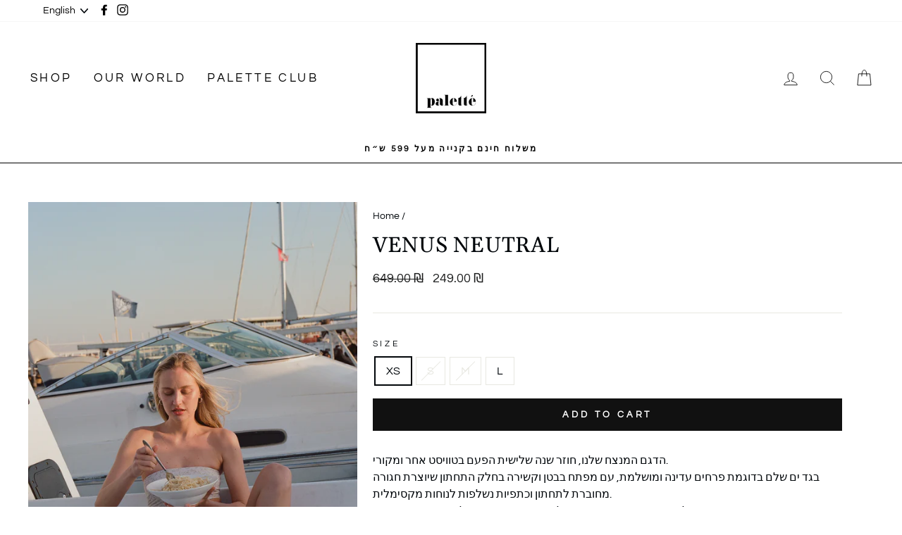

--- FILE ---
content_type: text/html; charset=utf-8
request_url: https://paletteswimwear.com/en/products/venus-neutral
body_size: 30988
content:
<!doctype html>
<html class="no-js" lang="en" dir="rtl">
<head>
  
  <meta name="facebook-domain-verification" content="412xbqalbz3lmmixmojo5ugwnrv2u8" />
  
  <meta charset="utf-8">
  <meta http-equiv="X-UA-Compatible" content="IE=edge,chrome=1">
  <meta name="viewport" content="width=device-width,initial-scale=1">
  <meta name="theme-color" content="#111111">
  <link rel="canonical" href="https://paletteswimwear.com/en/products/venus-neutral">
  <link rel="canonical" href="https://paletteswimwear.com/en/products/venus-neutral">
  <link rel="preconnect" href="https://cdn.shopify.com">
  <link rel="preconnect" href="https://fonts.shopifycdn.com">
  <link rel="dns-prefetch" href="https://productreviews.shopifycdn.com">
  <link rel="dns-prefetch" href="https://ajax.googleapis.com">
  <link rel="dns-prefetch" href="https://maps.googleapis.com">
  <link rel="dns-prefetch" href="https://maps.gstatic.com"><link rel="shortcut icon" href="//paletteswimwear.com/cdn/shop/files/palette_fav_32x32.png?v=1615900878" type="image/png" /><title>Venus Neutral
&ndash; Palette Swimwear
</title>
<meta name="description" content="הדגם המנצח שלנו, חוזר שנה שלישית הפעם בטוייסט אחר ומקורי. בגד ים שלם בדוגמת פרחים עדינה ומושלמת, עם מפתח בבטן וקשירה בחלק התחתון שיוצרת חגורה מחוברת לתחתון וכתפיות נשלפות לנוחות מקסימלית. הדגם מבד איכותי שמחמיא לגוף, בחזייה ישנו גומי פנימי לתמיכה בחזה וכיסים להכנסת כריות ריפוד."><meta property="og:site_name" content="Palette Swimwear">
  <meta property="og:url" content="https://paletteswimwear.com/en/products/venus-neutral">
  <meta property="og:title" content="Venus Neutral">
  <meta property="og:type" content="product">
  <meta property="og:description" content="הדגם המנצח שלנו, חוזר שנה שלישית הפעם בטוייסט אחר ומקורי. בגד ים שלם בדוגמת פרחים עדינה ומושלמת, עם מפתח בבטן וקשירה בחלק התחתון שיוצרת חגורה מחוברת לתחתון וכתפיות נשלפות לנוחות מקסימלית. הדגם מבד איכותי שמחמיא לגוף, בחזייה ישנו גומי פנימי לתמיכה בחזה וכיסים להכנסת כריות ריפוד."><meta property="og:image" content="http://paletteswimwear.com/cdn/shop/products/Venus_1200x1200.png?v=1649612943"><meta property="og:image" content="http://paletteswimwear.com/cdn/shop/products/pallet15.31882_1200x1200.jpg?v=1649612943"><meta property="og:image" content="http://paletteswimwear.com/cdn/shop/products/pallet15.31912_1200x1200.jpg?v=1649612943">
  <meta property="og:image:secure_url" content="https://paletteswimwear.com/cdn/shop/products/Venus_1200x1200.png?v=1649612943"><meta property="og:image:secure_url" content="https://paletteswimwear.com/cdn/shop/products/pallet15.31882_1200x1200.jpg?v=1649612943"><meta property="og:image:secure_url" content="https://paletteswimwear.com/cdn/shop/products/pallet15.31912_1200x1200.jpg?v=1649612943">
  <meta name="twitter:site" content="@">
  <meta name="twitter:card" content="summary_large_image">
  <meta name="twitter:title" content="Venus Neutral">
  <meta name="twitter:description" content="הדגם המנצח שלנו, חוזר שנה שלישית הפעם בטוייסט אחר ומקורי. בגד ים שלם בדוגמת פרחים עדינה ומושלמת, עם מפתח בבטן וקשירה בחלק התחתון שיוצרת חגורה מחוברת לתחתון וכתפיות נשלפות לנוחות מקסימלית. הדגם מבד איכותי שמחמיא לגוף, בחזייה ישנו גומי פנימי לתמיכה בחזה וכיסים להכנסת כריות ריפוד.">
<style data-shopify>@font-face {
  font-family: Gelasio;
  font-weight: 400;
  font-style: normal;
  font-display: swap;
  src: url("//paletteswimwear.com/cdn/fonts/gelasio/gelasio_n4.4c16aa443f7a871bf3cd01ef1a4aee00a144b7f4.woff2") format("woff2"),
       url("//paletteswimwear.com/cdn/fonts/gelasio/gelasio_n4.5d24746d8f4bd63b39d8bb5edfdfb5ee3cf0492a.woff") format("woff");
}

  @font-face {
  font-family: Questrial;
  font-weight: 400;
  font-style: normal;
  font-display: swap;
  src: url("//paletteswimwear.com/cdn/fonts/questrial/questrial_n4.66abac5d8209a647b4bf8089b0451928ef144c07.woff2") format("woff2"),
       url("//paletteswimwear.com/cdn/fonts/questrial/questrial_n4.e86c53e77682db9bf4b0ee2dd71f214dc16adda4.woff") format("woff");
}


  
  
  
</style><link href="//paletteswimwear.com/cdn/shop/t/14/assets/theme.css?v=13699048263766363121700567097" rel="stylesheet" type="text/css" media="all" />
<style data-shopify>:root {
    --typeHeaderPrimary: Gelasio;
    --typeHeaderFallback: serif;
    --typeHeaderSize: 36px;
    --typeHeaderWeight: 400;
    --typeHeaderLineHeight: 1.5;
    --typeHeaderSpacing: 0.025em;

    --typeBasePrimary:Questrial;
    --typeBaseFallback:sans-serif;
    --typeBaseSize: 16px;
    --typeBaseWeight: 400;
    --typeBaseSpacing: 0.0em;
    --typeBaseLineHeight: 1.5;

    --typeCollectionTitle: 20px;

    --iconWeight: 2px;
    --iconLinecaps: miter;

    
      --buttonRadius: 0px;
    

    --colorGridOverlayOpacity: 0.1;
  }</style><script>
    document.documentElement.className = document.documentElement.className.replace('no-js', 'js');

    window.theme = window.theme || {};
    theme.routes = {
      home: "/en",
      cart: "/en/cart",
      cartAdd: "/en/cart/add.js",
      cartChange: "/en/cart/change"
    };
    theme.strings = {
      soldOut: "Sold Out",
      unavailable: "Unavailable",
      stockLabel: "Only [count] items in stock!",
      willNotShipUntil: "Will not ship until [date]",
      willBeInStockAfter: "Will be in stock after [date]",
      waitingForStock: "Inventory on the way",
      savePrice: "Save [saved_amount]",
      cartEmpty: "Your cart is currently empty.",
      cartTermsConfirmation: "You must agree with the terms and conditions of sales to check out"
    };
    theme.settings = {
      dynamicVariantsEnable: true,
      dynamicVariantType: "button",
      cartType: "drawer",
      moneyFormat: "{{amount}} ₪",
      saveType: "dollar",
      recentlyViewedEnabled: false,
      predictiveSearch: true,
      predictiveSearchType: "product,article,page,collection",
      inventoryThreshold: 2,
      quickView: false,
      themeName: 'Impulse',
      themeVersion: "3.6.0"
    };
  </script>

  <script>window.performance && window.performance.mark && window.performance.mark('shopify.content_for_header.start');</script><meta name="google-site-verification" content="Ht4QsKzcJC1kiReJg6X_rCe4l61OjS4PRCfJHnfi1GM">
<meta id="shopify-digital-wallet" name="shopify-digital-wallet" content="/52264337585/digital_wallets/dialog">
<link rel="alternate" hreflang="x-default" href="https://paletteswimwear.com/products/venus-neutral">
<link rel="alternate" hreflang="he" href="https://paletteswimwear.com/products/venus-neutral">
<link rel="alternate" hreflang="en" href="https://paletteswimwear.com/en/products/venus-neutral">
<link rel="alternate" type="application/json+oembed" href="https://paletteswimwear.com/en/products/venus-neutral.oembed">
<script async="async" src="/checkouts/internal/preloads.js?locale=en-IL"></script>
<script id="shopify-features" type="application/json">{"accessToken":"3eb8ce02914296d88eb09f65b805a580","betas":["rich-media-storefront-analytics"],"domain":"paletteswimwear.com","predictiveSearch":false,"shopId":52264337585,"locale":"en"}</script>
<script>var Shopify = Shopify || {};
Shopify.shop = "paletteswimwear.myshopify.com";
Shopify.locale = "en";
Shopify.currency = {"active":"ILS","rate":"1.0"};
Shopify.country = "IL";
Shopify.theme = {"name":"Bold Bundle June 18 2021","id":124059844785,"schema_name":"Impulse","schema_version":"3.6.0","theme_store_id":857,"role":"main"};
Shopify.theme.handle = "null";
Shopify.theme.style = {"id":null,"handle":null};
Shopify.cdnHost = "paletteswimwear.com/cdn";
Shopify.routes = Shopify.routes || {};
Shopify.routes.root = "/en/";</script>
<script type="module">!function(o){(o.Shopify=o.Shopify||{}).modules=!0}(window);</script>
<script>!function(o){function n(){var o=[];function n(){o.push(Array.prototype.slice.apply(arguments))}return n.q=o,n}var t=o.Shopify=o.Shopify||{};t.loadFeatures=n(),t.autoloadFeatures=n()}(window);</script>
<script id="shop-js-analytics" type="application/json">{"pageType":"product"}</script>
<script defer="defer" async type="module" src="//paletteswimwear.com/cdn/shopifycloud/shop-js/modules/v2/client.init-shop-cart-sync_BT-GjEfc.en.esm.js"></script>
<script defer="defer" async type="module" src="//paletteswimwear.com/cdn/shopifycloud/shop-js/modules/v2/chunk.common_D58fp_Oc.esm.js"></script>
<script defer="defer" async type="module" src="//paletteswimwear.com/cdn/shopifycloud/shop-js/modules/v2/chunk.modal_xMitdFEc.esm.js"></script>
<script type="module">
  await import("//paletteswimwear.com/cdn/shopifycloud/shop-js/modules/v2/client.init-shop-cart-sync_BT-GjEfc.en.esm.js");
await import("//paletteswimwear.com/cdn/shopifycloud/shop-js/modules/v2/chunk.common_D58fp_Oc.esm.js");
await import("//paletteswimwear.com/cdn/shopifycloud/shop-js/modules/v2/chunk.modal_xMitdFEc.esm.js");

  window.Shopify.SignInWithShop?.initShopCartSync?.({"fedCMEnabled":true,"windoidEnabled":true});

</script>
<script>(function() {
  var isLoaded = false;
  function asyncLoad() {
    if (isLoaded) return;
    isLoaded = true;
    var urls = ["https:\/\/files-shpf.mageworx.com\/productoptions\/source.js?mw_productoptions_t=1764761565\u0026shop=paletteswimwear.myshopify.com","https:\/\/cdn.tabarn.app\/cdn\/automatic-discount\/automatic-discount-v2.min.js?shop=paletteswimwear.myshopify.com","https:\/\/omnisnippet1.com\/platforms\/shopify.js?source=scriptTag\u0026v=2025-05-15T12\u0026shop=paletteswimwear.myshopify.com"];
    for (var i = 0; i < urls.length; i++) {
      var s = document.createElement('script');
      s.type = 'text/javascript';
      s.async = true;
      s.src = urls[i];
      var x = document.getElementsByTagName('script')[0];
      x.parentNode.insertBefore(s, x);
    }
  };
  if(window.attachEvent) {
    window.attachEvent('onload', asyncLoad);
  } else {
    window.addEventListener('load', asyncLoad, false);
  }
})();</script>
<script id="__st">var __st={"a":52264337585,"offset":7200,"reqid":"98c01ccd-23b4-456d-9a4f-e4f716cdb8b0-1769276251","pageurl":"paletteswimwear.com\/en\/products\/venus-neutral","u":"cb9538fce6fa","p":"product","rtyp":"product","rid":7191388455089};</script>
<script>window.ShopifyPaypalV4VisibilityTracking = true;</script>
<script id="captcha-bootstrap">!function(){'use strict';const t='contact',e='account',n='new_comment',o=[[t,t],['blogs',n],['comments',n],[t,'customer']],c=[[e,'customer_login'],[e,'guest_login'],[e,'recover_customer_password'],[e,'create_customer']],r=t=>t.map((([t,e])=>`form[action*='/${t}']:not([data-nocaptcha='true']) input[name='form_type'][value='${e}']`)).join(','),a=t=>()=>t?[...document.querySelectorAll(t)].map((t=>t.form)):[];function s(){const t=[...o],e=r(t);return a(e)}const i='password',u='form_key',d=['recaptcha-v3-token','g-recaptcha-response','h-captcha-response',i],f=()=>{try{return window.sessionStorage}catch{return}},m='__shopify_v',_=t=>t.elements[u];function p(t,e,n=!1){try{const o=window.sessionStorage,c=JSON.parse(o.getItem(e)),{data:r}=function(t){const{data:e,action:n}=t;return t[m]||n?{data:e,action:n}:{data:t,action:n}}(c);for(const[e,n]of Object.entries(r))t.elements[e]&&(t.elements[e].value=n);n&&o.removeItem(e)}catch(o){console.error('form repopulation failed',{error:o})}}const l='form_type',E='cptcha';function T(t){t.dataset[E]=!0}const w=window,h=w.document,L='Shopify',v='ce_forms',y='captcha';let A=!1;((t,e)=>{const n=(g='f06e6c50-85a8-45c8-87d0-21a2b65856fe',I='https://cdn.shopify.com/shopifycloud/storefront-forms-hcaptcha/ce_storefront_forms_captcha_hcaptcha.v1.5.2.iife.js',D={infoText:'Protected by hCaptcha',privacyText:'Privacy',termsText:'Terms'},(t,e,n)=>{const o=w[L][v],c=o.bindForm;if(c)return c(t,g,e,D).then(n);var r;o.q.push([[t,g,e,D],n]),r=I,A||(h.body.append(Object.assign(h.createElement('script'),{id:'captcha-provider',async:!0,src:r})),A=!0)});var g,I,D;w[L]=w[L]||{},w[L][v]=w[L][v]||{},w[L][v].q=[],w[L][y]=w[L][y]||{},w[L][y].protect=function(t,e){n(t,void 0,e),T(t)},Object.freeze(w[L][y]),function(t,e,n,w,h,L){const[v,y,A,g]=function(t,e,n){const i=e?o:[],u=t?c:[],d=[...i,...u],f=r(d),m=r(i),_=r(d.filter((([t,e])=>n.includes(e))));return[a(f),a(m),a(_),s()]}(w,h,L),I=t=>{const e=t.target;return e instanceof HTMLFormElement?e:e&&e.form},D=t=>v().includes(t);t.addEventListener('submit',(t=>{const e=I(t);if(!e)return;const n=D(e)&&!e.dataset.hcaptchaBound&&!e.dataset.recaptchaBound,o=_(e),c=g().includes(e)&&(!o||!o.value);(n||c)&&t.preventDefault(),c&&!n&&(function(t){try{if(!f())return;!function(t){const e=f();if(!e)return;const n=_(t);if(!n)return;const o=n.value;o&&e.removeItem(o)}(t);const e=Array.from(Array(32),(()=>Math.random().toString(36)[2])).join('');!function(t,e){_(t)||t.append(Object.assign(document.createElement('input'),{type:'hidden',name:u})),t.elements[u].value=e}(t,e),function(t,e){const n=f();if(!n)return;const o=[...t.querySelectorAll(`input[type='${i}']`)].map((({name:t})=>t)),c=[...d,...o],r={};for(const[a,s]of new FormData(t).entries())c.includes(a)||(r[a]=s);n.setItem(e,JSON.stringify({[m]:1,action:t.action,data:r}))}(t,e)}catch(e){console.error('failed to persist form',e)}}(e),e.submit())}));const S=(t,e)=>{t&&!t.dataset[E]&&(n(t,e.some((e=>e===t))),T(t))};for(const o of['focusin','change'])t.addEventListener(o,(t=>{const e=I(t);D(e)&&S(e,y())}));const B=e.get('form_key'),M=e.get(l),P=B&&M;t.addEventListener('DOMContentLoaded',(()=>{const t=y();if(P)for(const e of t)e.elements[l].value===M&&p(e,B);[...new Set([...A(),...v().filter((t=>'true'===t.dataset.shopifyCaptcha))])].forEach((e=>S(e,t)))}))}(h,new URLSearchParams(w.location.search),n,t,e,['guest_login'])})(!0,!0)}();</script>
<script integrity="sha256-4kQ18oKyAcykRKYeNunJcIwy7WH5gtpwJnB7kiuLZ1E=" data-source-attribution="shopify.loadfeatures" defer="defer" src="//paletteswimwear.com/cdn/shopifycloud/storefront/assets/storefront/load_feature-a0a9edcb.js" crossorigin="anonymous"></script>
<script data-source-attribution="shopify.dynamic_checkout.dynamic.init">var Shopify=Shopify||{};Shopify.PaymentButton=Shopify.PaymentButton||{isStorefrontPortableWallets:!0,init:function(){window.Shopify.PaymentButton.init=function(){};var t=document.createElement("script");t.src="https://paletteswimwear.com/cdn/shopifycloud/portable-wallets/latest/portable-wallets.en.js",t.type="module",document.head.appendChild(t)}};
</script>
<script data-source-attribution="shopify.dynamic_checkout.buyer_consent">
  function portableWalletsHideBuyerConsent(e){var t=document.getElementById("shopify-buyer-consent"),n=document.getElementById("shopify-subscription-policy-button");t&&n&&(t.classList.add("hidden"),t.setAttribute("aria-hidden","true"),n.removeEventListener("click",e))}function portableWalletsShowBuyerConsent(e){var t=document.getElementById("shopify-buyer-consent"),n=document.getElementById("shopify-subscription-policy-button");t&&n&&(t.classList.remove("hidden"),t.removeAttribute("aria-hidden"),n.addEventListener("click",e))}window.Shopify?.PaymentButton&&(window.Shopify.PaymentButton.hideBuyerConsent=portableWalletsHideBuyerConsent,window.Shopify.PaymentButton.showBuyerConsent=portableWalletsShowBuyerConsent);
</script>
<script data-source-attribution="shopify.dynamic_checkout.cart.bootstrap">document.addEventListener("DOMContentLoaded",(function(){function t(){return document.querySelector("shopify-accelerated-checkout-cart, shopify-accelerated-checkout")}if(t())Shopify.PaymentButton.init();else{new MutationObserver((function(e,n){t()&&(Shopify.PaymentButton.init(),n.disconnect())})).observe(document.body,{childList:!0,subtree:!0})}}));
</script>
<script id='scb4127' type='text/javascript' async='' src='https://paletteswimwear.com/cdn/shopifycloud/privacy-banner/storefront-banner.js'></script>
<script>window.performance && window.performance.mark && window.performance.mark('shopify.content_for_header.end');</script>
<script id="bold-platform-data" type="application/json">
    {
        "shop": {
            "domain": "paletteswimwear.com",
            "permanent_domain": "paletteswimwear.myshopify.com",
            "url": "https://paletteswimwear.com",
            "secure_url": "https://paletteswimwear.com",
            "money_format": "{{amount}} ₪",
            "currency": "ILS"
        },
        "customer": {
            "id": null,
            "tags": null
        },
        "cart": {"note":null,"attributes":{},"original_total_price":0,"total_price":0,"total_discount":0,"total_weight":0.0,"item_count":0,"items":[],"requires_shipping":false,"currency":"ILS","items_subtotal_price":0,"cart_level_discount_applications":[],"checkout_charge_amount":0},
        "template": "product",
        "product": {"id":7191388455089,"title":"Venus Neutral","handle":"venus-neutral","description":"\u003cp\u003eהדגם המנצח שלנו, חוזר שנה שלישית הפעם בטוויסט אחר ומקורי. \u003cbr data-mce-fragment=\"1\"\u003eבגד ים שלם בדוגמת פרחים עדינה ומושלמת, עם מפתח בבטן וקשירה בחלק התחתון שיוצרת חגורה מחוברת לתחתון וכתפיות נשלפות לנוחות מקסימלית.\u003cbr data-mce-fragment=\"1\"\u003eבגד הים עשוי בד איכותי שמחמיא לגוף, בחזייה ישנו גומי פנימי לתמיכה בחזה וכיסים להכנסת כריות ריפוד.\u003cbr data-mce-fragment=\"1\"\u003eבגד הים וונוס קיים במידות XS-L, הדוגמנית לובשת מידה XS.\u003cbr data-mce-fragment=\"1\"\u003e\u003cbr data-mce-fragment=\"1\"\u003eהרכב בד: 83% פוליאמיד, 17% אלסטן בד רגיל סרוג.\u003cbr data-mce-fragment=\"1\"\u003eהוראות כביסה: כביסה עדינה ביד, בהתאם להוראות על תווית הכביסה, ייבוש בצל.\u003cbr\u003e\u003c\/p\u003e","published_at":"2022-04-10T20:18:19+03:00","created_at":"2022-04-06T13:07:05+03:00","vendor":"Palette Swimwear","type":"Lingerie","tags":["_wf_cus","_wf_exc"],"price":24900,"price_min":24900,"price_max":24900,"available":true,"price_varies":false,"compare_at_price":64900,"compare_at_price_min":64900,"compare_at_price_max":64900,"compare_at_price_varies":false,"variants":[{"id":41672946909361,"title":"XS","option1":"XS","option2":null,"option3":null,"sku":"","requires_shipping":true,"taxable":true,"featured_image":null,"available":true,"name":"Venus Neutral - XS","public_title":"XS","options":["XS"],"price":24900,"weight":0,"compare_at_price":64900,"inventory_management":"shopify","barcode":"","requires_selling_plan":false,"selling_plan_allocations":[]},{"id":41672946942129,"title":"S","option1":"S","option2":null,"option3":null,"sku":"","requires_shipping":true,"taxable":true,"featured_image":null,"available":false,"name":"Venus Neutral - S","public_title":"S","options":["S"],"price":24900,"weight":0,"compare_at_price":64900,"inventory_management":"shopify","barcode":"","requires_selling_plan":false,"selling_plan_allocations":[]},{"id":41672946974897,"title":"M","option1":"M","option2":null,"option3":null,"sku":"","requires_shipping":true,"taxable":true,"featured_image":null,"available":false,"name":"Venus Neutral - M","public_title":"M","options":["M"],"price":24900,"weight":0,"compare_at_price":64900,"inventory_management":"shopify","barcode":"","requires_selling_plan":false,"selling_plan_allocations":[]},{"id":41672947007665,"title":"L","option1":"L","option2":null,"option3":null,"sku":"","requires_shipping":true,"taxable":true,"featured_image":null,"available":true,"name":"Venus Neutral - L","public_title":"L","options":["L"],"price":24900,"weight":0,"compare_at_price":64900,"inventory_management":"shopify","barcode":"","requires_selling_plan":false,"selling_plan_allocations":[]}],"images":["\/\/paletteswimwear.com\/cdn\/shop\/products\/Venus.png?v=1649612943","\/\/paletteswimwear.com\/cdn\/shop\/products\/pallet15.31882.jpg?v=1649612943","\/\/paletteswimwear.com\/cdn\/shop\/products\/pallet15.31912.jpg?v=1649612943","\/\/paletteswimwear.com\/cdn\/shop\/products\/pallet15.31926.jpg?v=1649612943"],"featured_image":"\/\/paletteswimwear.com\/cdn\/shop\/products\/Venus.png?v=1649612943","options":["Size"],"media":[{"alt":null,"id":24243505463473,"position":1,"preview_image":{"aspect_ratio":0.663,"height":3024,"width":2005,"src":"\/\/paletteswimwear.com\/cdn\/shop\/products\/Venus.png?v=1649612943"},"aspect_ratio":0.663,"height":3024,"media_type":"image","src":"\/\/paletteswimwear.com\/cdn\/shop\/products\/Venus.png?v=1649612943","width":2005},{"alt":null,"id":24219402731697,"position":2,"preview_image":{"aspect_ratio":0.666,"height":1772,"width":1181,"src":"\/\/paletteswimwear.com\/cdn\/shop\/products\/pallet15.31882.jpg?v=1649612943"},"aspect_ratio":0.666,"height":1772,"media_type":"image","src":"\/\/paletteswimwear.com\/cdn\/shop\/products\/pallet15.31882.jpg?v=1649612943","width":1181},{"alt":null,"id":24219402764465,"position":3,"preview_image":{"aspect_ratio":0.666,"height":1772,"width":1181,"src":"\/\/paletteswimwear.com\/cdn\/shop\/products\/pallet15.31912.jpg?v=1649612943"},"aspect_ratio":0.666,"height":1772,"media_type":"image","src":"\/\/paletteswimwear.com\/cdn\/shop\/products\/pallet15.31912.jpg?v=1649612943","width":1181},{"alt":null,"id":24219402797233,"position":4,"preview_image":{"aspect_ratio":0.667,"height":1771,"width":1181,"src":"\/\/paletteswimwear.com\/cdn\/shop\/products\/pallet15.31926.jpg?v=1649612943"},"aspect_ratio":0.667,"height":1771,"media_type":"image","src":"\/\/paletteswimwear.com\/cdn\/shop\/products\/pallet15.31926.jpg?v=1649612943","width":1181}],"requires_selling_plan":false,"selling_plan_groups":[],"content":"\u003cp\u003eהדגם המנצח שלנו, חוזר שנה שלישית הפעם בטוויסט אחר ומקורי. \u003cbr data-mce-fragment=\"1\"\u003eבגד ים שלם בדוגמת פרחים עדינה ומושלמת, עם מפתח בבטן וקשירה בחלק התחתון שיוצרת חגורה מחוברת לתחתון וכתפיות נשלפות לנוחות מקסימלית.\u003cbr data-mce-fragment=\"1\"\u003eבגד הים עשוי בד איכותי שמחמיא לגוף, בחזייה ישנו גומי פנימי לתמיכה בחזה וכיסים להכנסת כריות ריפוד.\u003cbr data-mce-fragment=\"1\"\u003eבגד הים וונוס קיים במידות XS-L, הדוגמנית לובשת מידה XS.\u003cbr data-mce-fragment=\"1\"\u003e\u003cbr data-mce-fragment=\"1\"\u003eהרכב בד: 83% פוליאמיד, 17% אלסטן בד רגיל סרוג.\u003cbr data-mce-fragment=\"1\"\u003eהוראות כביסה: כביסה עדינה ביד, בהתאם להוראות על תווית הכביסה, ייבוש בצל.\u003cbr\u003e\u003c\/p\u003e"},
        "collection": null
    }
</script>
<style>
    .money[data-product-id], .money[data-product-handle], .money[data-variant-id], .money[data-line-index], .money[data-cart-total] {
        animation: moneyAnimation 0s 2s forwards;
        visibility: hidden;
    }
    @keyframes moneyAnimation {
        to   { visibility: visible; }
    }
</style>

<script src="https://static.boldcommerce.com/bold-platform/sf/pr.js" type="text/javascript"></script>
<script>window.BOLD = window.BOLD || {};
    window.BOLD.common = window.BOLD.common || {};
    window.BOLD.common.Shopify = window.BOLD.common.Shopify || {};
    window.BOLD.common.Shopify.shop = {
      domain: 'paletteswimwear.com',
      permanent_domain: 'paletteswimwear.myshopify.com',
      url: 'https://paletteswimwear.com',
      secure_url: 'https://paletteswimwear.com',
      money_format: "{{amount}} ₪",
      currency: "ILS"
    };
    window.BOLD.common.Shopify.customer = {
      id: null,
      tags: null,
    };
    window.BOLD.common.Shopify.cart = {"note":null,"attributes":{},"original_total_price":0,"total_price":0,"total_discount":0,"total_weight":0.0,"item_count":0,"items":[],"requires_shipping":false,"currency":"ILS","items_subtotal_price":0,"cart_level_discount_applications":[],"checkout_charge_amount":0};
    window.BOLD.common.template = 'product';window.BOLD.common.Shopify.formatMoney = function(money, format) {
        function n(t, e) {
            return "undefined" == typeof t ? e : t
        }
        function r(t, e, r, i) {
            if (e = n(e, 2),
                r = n(r, ","),
                i = n(i, "."),
            isNaN(t) || null == t)
                return 0;
            t = (t / 100).toFixed(e);
            var o = t.split(".")
                , a = o[0].replace(/(\d)(?=(\d\d\d)+(?!\d))/g, "$1" + r)
                , s = o[1] ? i + o[1] : "";
            return a + s
        }
        "string" == typeof money && (money = money.replace(".", ""));
        var i = ""
            , o = /\{\{\s*(\w+)\s*\}\}/
            , a = format || window.BOLD.common.Shopify.shop.money_format || window.Shopify.money_format || "$ {{ amount }}";
        switch (a.match(o)[1]) {
            case "amount":
                i = r(money, 2, ",", ".");
                break;
            case "amount_no_decimals":
                i = r(money, 0, ",", ".");
                break;
            case "amount_with_comma_separator":
                i = r(money, 2, ".", ",");
                break;
            case "amount_no_decimals_with_comma_separator":
                i = r(money, 0, ".", ",");
                break;
            case "amount_with_space_separator":
                i = r(money, 2, " ", ",");
                break;
            case "amount_no_decimals_with_space_separator":
                i = r(money, 0, " ", ",");
                break;
            case "amount_with_apostrophe_separator":
                i = r(money, 2, "'", ".");
                break;
        }
        return a.replace(o, i);
    };
    window.BOLD.common.Shopify.saveProduct = function (handle, product) {
      if (typeof handle === 'string' && typeof window.BOLD.common.Shopify.products[handle] === 'undefined') {
        if (typeof product === 'number') {
          window.BOLD.common.Shopify.handles[product] = handle;
          product = { id: product };
        }
        window.BOLD.common.Shopify.products[handle] = product;
      }
    };
    window.BOLD.common.Shopify.saveVariant = function (variant_id, variant) {
      if (typeof variant_id === 'number' && typeof window.BOLD.common.Shopify.variants[variant_id] === 'undefined') {
        window.BOLD.common.Shopify.variants[variant_id] = variant;
      }
    };window.BOLD.common.Shopify.products = window.BOLD.common.Shopify.products || {};
    window.BOLD.common.Shopify.variants = window.BOLD.common.Shopify.variants || {};
    window.BOLD.common.Shopify.handles = window.BOLD.common.Shopify.handles || {};window.BOLD.common.Shopify.handle = "venus-neutral"
window.BOLD.common.Shopify.saveProduct("venus-neutral", 7191388455089);window.BOLD.common.Shopify.saveVariant(41672946909361, { product_id: 7191388455089, product_handle: "venus-neutral", price: 24900, group_id: '', csp_metafield: {}});window.BOLD.common.Shopify.saveVariant(41672946942129, { product_id: 7191388455089, product_handle: "venus-neutral", price: 24900, group_id: '', csp_metafield: {}});window.BOLD.common.Shopify.saveVariant(41672946974897, { product_id: 7191388455089, product_handle: "venus-neutral", price: 24900, group_id: '', csp_metafield: {}});window.BOLD.common.Shopify.saveVariant(41672947007665, { product_id: 7191388455089, product_handle: "venus-neutral", price: 24900, group_id: '', csp_metafield: {}});window.BOLD.apps_installed = {"Product Bundles":3} || {};window.BOLD.common.Shopify.metafields = window.BOLD.common.Shopify.metafields || {};window.BOLD.common.Shopify.metafields["bold_rp"] = {};window.BOLD.common.Shopify.metafields["bold_csp_defaults"] = {};window.BOLD.common.cacheParams = window.BOLD.common.cacheParams || {};
    window.BOLD.common.cacheParams.bundles = 1626117739;
</script><script src="https://bundles.boldapps.net/js/bundles.js" type="text/javascript"></script>
<link href="//paletteswimwear.com/cdn/shop/t/14/assets/bold-bundles.css?v=62635605728014715531626117719" rel="stylesheet" type="text/css" media="all" /><script src="//paletteswimwear.com/cdn/shop/t/14/assets/vendor-scripts-v7.js" defer="defer"></script><script src="//paletteswimwear.com/cdn/shop/t/14/assets/theme.js?v=66780754702892229691624022019" defer="defer"></script><script>
                    
                    
                    window.savyStore = {
                        collections: [239790031025,269852213425,310797303985],
                        tags: '_wf_cus,_wf_exc'.split(','),
                        productId: 7191388455089,
                        selectedVariantId: 41672946909361,
                        shopifyDomain: "paletteswimwear.myshopify.com",
                        moneyFormat: "{{amount}} ₪",
                        moneyFormatWithCurrency: "{{amount}} ₪",
                        currency: "ILS",
                        customerId: null,
                        productAvailable: true,
                        productMapping: []
                    }

                    
                        window.savyStore.cartTotal = 0;
                        
                    
                    
                    
                    window.isSavyInstalled = false;
                </script>
                
                  <script>
              if (typeof BSS_PL == 'undefined') {
                  var BSS_PL = {};
              }
              var bssPlApiServer = "https://product-labels-pro.bsscommerce.com";
              BSS_PL.customerTags = 'null';
              BSS_PL.configData = [];
              BSS_PL.storeId = 8377;
              BSS_PL.currentPlan = "false";
              BSS_PL.storeIdCustomOld = "10678";
              </script>
          <style>
.homepage-slideshow .slick-slide .bss_pl_img {
    visibility: hidden;
}
</style>
                    
  <script>
        window.zoorixCartData = {
          currency: "ILS",
          currency_symbol: "₪",
          
          original_total_price: 0,
          total_discount: 0,
          item_count: 0,
          items: [
              
          ]
       	  
        }

      window.Zoorix = window.Zoorix || {};
      

      
        window.Zoorix.page_type = "product"
        window.Zoorix.product_id = "7191388455089";
      
</script>
<!-- BEGIN app block: shopify://apps/ta-labels-badges/blocks/bss-pl-config-data/91bfe765-b604-49a1-805e-3599fa600b24 --><script
    id='bss-pl-config-data'
>
	let TAE_StoreId = "";
	if (typeof BSS_PL == 'undefined' || TAE_StoreId !== "") {
  		var BSS_PL = {};
		BSS_PL.storeId = null;
		BSS_PL.currentPlan = null;
		BSS_PL.apiServerProduction = null;
		BSS_PL.publicAccessToken = null;
		BSS_PL.customerTags = "null";
		BSS_PL.customerId = "null";
		BSS_PL.storeIdCustomOld = null;
		BSS_PL.storeIdOldWIthPriority = null;
		BSS_PL.storeIdOptimizeAppendLabel = null
		BSS_PL.optimizeCodeIds = null; 
		BSS_PL.extendedFeatureIds = null;
		BSS_PL.integration = null;
		BSS_PL.settingsData  = null;
		BSS_PL.configProductMetafields = null;
		BSS_PL.configVariantMetafields = null;
		
		BSS_PL.configData = [].concat();

		
		BSS_PL.configDataBanner = [].concat();

		
		BSS_PL.configDataPopup = [].concat();

		
		BSS_PL.configDataLabelGroup = [].concat();
		
		
		BSS_PL.collectionID = ``;
		BSS_PL.collectionHandle = ``;
		BSS_PL.collectionTitle = ``;

		
		BSS_PL.conditionConfigData = [].concat();
	}
</script>




<style>
    
    
</style>

<script>
    function bssLoadScripts(src, callback, isDefer = false) {
        const scriptTag = document.createElement('script');
        document.head.appendChild(scriptTag);
        scriptTag.src = src;
        if (isDefer) {
            scriptTag.defer = true;
        } else {
            scriptTag.async = true;
        }
        if (callback) {
            scriptTag.addEventListener('load', function () {
                callback();
            });
        }
    }
    const scriptUrls = [
        "https://cdn.shopify.com/extensions/019be8bb-88c4-73a4-949e-2dc4fcfa6131/product-label-560/assets/bss-pl-init-helper.js",
        "https://cdn.shopify.com/extensions/019be8bb-88c4-73a4-949e-2dc4fcfa6131/product-label-560/assets/bss-pl-init-config-run-scripts.js",
    ];
    Promise.all(scriptUrls.map((script) => new Promise((resolve) => bssLoadScripts(script, resolve)))).then((res) => {
        console.log('BSS scripts loaded');
        window.bssScriptsLoaded = true;
    });

	function bssInitScripts() {
		if (BSS_PL.configData.length) {
			const enabledFeature = [
				{ type: 1, script: "https://cdn.shopify.com/extensions/019be8bb-88c4-73a4-949e-2dc4fcfa6131/product-label-560/assets/bss-pl-init-for-label.js" },
				{ type: 2, badge: [0, 7, 8], script: "https://cdn.shopify.com/extensions/019be8bb-88c4-73a4-949e-2dc4fcfa6131/product-label-560/assets/bss-pl-init-for-badge-product-name.js" },
				{ type: 2, badge: [1, 11], script: "https://cdn.shopify.com/extensions/019be8bb-88c4-73a4-949e-2dc4fcfa6131/product-label-560/assets/bss-pl-init-for-badge-product-image.js" },
				{ type: 2, badge: 2, script: "https://cdn.shopify.com/extensions/019be8bb-88c4-73a4-949e-2dc4fcfa6131/product-label-560/assets/bss-pl-init-for-badge-custom-selector.js" },
				{ type: 2, badge: [3, 9, 10], script: "https://cdn.shopify.com/extensions/019be8bb-88c4-73a4-949e-2dc4fcfa6131/product-label-560/assets/bss-pl-init-for-badge-price.js" },
				{ type: 2, badge: 4, script: "https://cdn.shopify.com/extensions/019be8bb-88c4-73a4-949e-2dc4fcfa6131/product-label-560/assets/bss-pl-init-for-badge-add-to-cart-btn.js" },
				{ type: 2, badge: 5, script: "https://cdn.shopify.com/extensions/019be8bb-88c4-73a4-949e-2dc4fcfa6131/product-label-560/assets/bss-pl-init-for-badge-quantity-box.js" },
				{ type: 2, badge: 6, script: "https://cdn.shopify.com/extensions/019be8bb-88c4-73a4-949e-2dc4fcfa6131/product-label-560/assets/bss-pl-init-for-badge-buy-it-now-btn.js" }
			]
				.filter(({ type, badge }) => BSS_PL.configData.some(item => item.label_type === type && (badge === undefined || (Array.isArray(badge) ? badge.includes(item.badge_type) : item.badge_type === badge))) || (type === 1 && BSS_PL.configDataLabelGroup && BSS_PL.configDataLabelGroup.length))
				.map(({ script }) => script);
				
            enabledFeature.forEach((src) => bssLoadScripts(src));

            if (enabledFeature.length) {
                const src = "https://cdn.shopify.com/extensions/019be8bb-88c4-73a4-949e-2dc4fcfa6131/product-label-560/assets/bss-product-label-js.js";
                bssLoadScripts(src);
            }
        }

        if (BSS_PL.configDataBanner && BSS_PL.configDataBanner.length) {
            const src = "https://cdn.shopify.com/extensions/019be8bb-88c4-73a4-949e-2dc4fcfa6131/product-label-560/assets/bss-product-label-banner.js";
            bssLoadScripts(src);
        }

        if (BSS_PL.configDataPopup && BSS_PL.configDataPopup.length) {
            const src = "https://cdn.shopify.com/extensions/019be8bb-88c4-73a4-949e-2dc4fcfa6131/product-label-560/assets/bss-product-label-popup.js";
            bssLoadScripts(src);
        }

        if (window.location.search.includes('bss-pl-custom-selector')) {
            const src = "https://cdn.shopify.com/extensions/019be8bb-88c4-73a4-949e-2dc4fcfa6131/product-label-560/assets/bss-product-label-custom-position.js";
            bssLoadScripts(src, null, true);
        }
    }
    bssInitScripts();
</script>


<!-- END app block --><!-- BEGIN app block: shopify://apps/instafeed/blocks/head-block/c447db20-095d-4a10-9725-b5977662c9d5 --><link rel="preconnect" href="https://cdn.nfcube.com/">
<link rel="preconnect" href="https://scontent.cdninstagram.com/">


  <script>
    document.addEventListener('DOMContentLoaded', function () {
      let instafeedScript = document.createElement('script');

      
        instafeedScript.src = 'https://cdn.nfcube.com/instafeed-5ebda7cdf35766fd3e8b140565266609.js';
      

      document.body.appendChild(instafeedScript);
    });
  </script>





<!-- END app block --><script src="https://cdn.shopify.com/extensions/019ac357-9c99-7419-b30b-37f8db9e37f2/etranslate-243/assets/floating-selector.js" type="text/javascript" defer="defer"></script>
<script src="https://cdn.shopify.com/extensions/4e276193-403c-423f-833c-fefed71819cf/forms-2298/assets/shopify-forms-loader.js" type="text/javascript" defer="defer"></script>
<link href="https://cdn.shopify.com/extensions/019be8bb-88c4-73a4-949e-2dc4fcfa6131/product-label-560/assets/bss-pl-style.min.css" rel="stylesheet" type="text/css" media="all">
<link href="https://monorail-edge.shopifysvc.com" rel="dns-prefetch">
<script>(function(){if ("sendBeacon" in navigator && "performance" in window) {try {var session_token_from_headers = performance.getEntriesByType('navigation')[0].serverTiming.find(x => x.name == '_s').description;} catch {var session_token_from_headers = undefined;}var session_cookie_matches = document.cookie.match(/_shopify_s=([^;]*)/);var session_token_from_cookie = session_cookie_matches && session_cookie_matches.length === 2 ? session_cookie_matches[1] : "";var session_token = session_token_from_headers || session_token_from_cookie || "";function handle_abandonment_event(e) {var entries = performance.getEntries().filter(function(entry) {return /monorail-edge.shopifysvc.com/.test(entry.name);});if (!window.abandonment_tracked && entries.length === 0) {window.abandonment_tracked = true;var currentMs = Date.now();var navigation_start = performance.timing.navigationStart;var payload = {shop_id: 52264337585,url: window.location.href,navigation_start,duration: currentMs - navigation_start,session_token,page_type: "product"};window.navigator.sendBeacon("https://monorail-edge.shopifysvc.com/v1/produce", JSON.stringify({schema_id: "online_store_buyer_site_abandonment/1.1",payload: payload,metadata: {event_created_at_ms: currentMs,event_sent_at_ms: currentMs}}));}}window.addEventListener('pagehide', handle_abandonment_event);}}());</script>
<script id="web-pixels-manager-setup">(function e(e,d,r,n,o){if(void 0===o&&(o={}),!Boolean(null===(a=null===(i=window.Shopify)||void 0===i?void 0:i.analytics)||void 0===a?void 0:a.replayQueue)){var i,a;window.Shopify=window.Shopify||{};var t=window.Shopify;t.analytics=t.analytics||{};var s=t.analytics;s.replayQueue=[],s.publish=function(e,d,r){return s.replayQueue.push([e,d,r]),!0};try{self.performance.mark("wpm:start")}catch(e){}var l=function(){var e={modern:/Edge?\/(1{2}[4-9]|1[2-9]\d|[2-9]\d{2}|\d{4,})\.\d+(\.\d+|)|Firefox\/(1{2}[4-9]|1[2-9]\d|[2-9]\d{2}|\d{4,})\.\d+(\.\d+|)|Chrom(ium|e)\/(9{2}|\d{3,})\.\d+(\.\d+|)|(Maci|X1{2}).+ Version\/(15\.\d+|(1[6-9]|[2-9]\d|\d{3,})\.\d+)([,.]\d+|)( \(\w+\)|)( Mobile\/\w+|) Safari\/|Chrome.+OPR\/(9{2}|\d{3,})\.\d+\.\d+|(CPU[ +]OS|iPhone[ +]OS|CPU[ +]iPhone|CPU IPhone OS|CPU iPad OS)[ +]+(15[._]\d+|(1[6-9]|[2-9]\d|\d{3,})[._]\d+)([._]\d+|)|Android:?[ /-](13[3-9]|1[4-9]\d|[2-9]\d{2}|\d{4,})(\.\d+|)(\.\d+|)|Android.+Firefox\/(13[5-9]|1[4-9]\d|[2-9]\d{2}|\d{4,})\.\d+(\.\d+|)|Android.+Chrom(ium|e)\/(13[3-9]|1[4-9]\d|[2-9]\d{2}|\d{4,})\.\d+(\.\d+|)|SamsungBrowser\/([2-9]\d|\d{3,})\.\d+/,legacy:/Edge?\/(1[6-9]|[2-9]\d|\d{3,})\.\d+(\.\d+|)|Firefox\/(5[4-9]|[6-9]\d|\d{3,})\.\d+(\.\d+|)|Chrom(ium|e)\/(5[1-9]|[6-9]\d|\d{3,})\.\d+(\.\d+|)([\d.]+$|.*Safari\/(?![\d.]+ Edge\/[\d.]+$))|(Maci|X1{2}).+ Version\/(10\.\d+|(1[1-9]|[2-9]\d|\d{3,})\.\d+)([,.]\d+|)( \(\w+\)|)( Mobile\/\w+|) Safari\/|Chrome.+OPR\/(3[89]|[4-9]\d|\d{3,})\.\d+\.\d+|(CPU[ +]OS|iPhone[ +]OS|CPU[ +]iPhone|CPU IPhone OS|CPU iPad OS)[ +]+(10[._]\d+|(1[1-9]|[2-9]\d|\d{3,})[._]\d+)([._]\d+|)|Android:?[ /-](13[3-9]|1[4-9]\d|[2-9]\d{2}|\d{4,})(\.\d+|)(\.\d+|)|Mobile Safari.+OPR\/([89]\d|\d{3,})\.\d+\.\d+|Android.+Firefox\/(13[5-9]|1[4-9]\d|[2-9]\d{2}|\d{4,})\.\d+(\.\d+|)|Android.+Chrom(ium|e)\/(13[3-9]|1[4-9]\d|[2-9]\d{2}|\d{4,})\.\d+(\.\d+|)|Android.+(UC? ?Browser|UCWEB|U3)[ /]?(15\.([5-9]|\d{2,})|(1[6-9]|[2-9]\d|\d{3,})\.\d+)\.\d+|SamsungBrowser\/(5\.\d+|([6-9]|\d{2,})\.\d+)|Android.+MQ{2}Browser\/(14(\.(9|\d{2,})|)|(1[5-9]|[2-9]\d|\d{3,})(\.\d+|))(\.\d+|)|K[Aa][Ii]OS\/(3\.\d+|([4-9]|\d{2,})\.\d+)(\.\d+|)/},d=e.modern,r=e.legacy,n=navigator.userAgent;return n.match(d)?"modern":n.match(r)?"legacy":"unknown"}(),u="modern"===l?"modern":"legacy",c=(null!=n?n:{modern:"",legacy:""})[u],f=function(e){return[e.baseUrl,"/wpm","/b",e.hashVersion,"modern"===e.buildTarget?"m":"l",".js"].join("")}({baseUrl:d,hashVersion:r,buildTarget:u}),m=function(e){var d=e.version,r=e.bundleTarget,n=e.surface,o=e.pageUrl,i=e.monorailEndpoint;return{emit:function(e){var a=e.status,t=e.errorMsg,s=(new Date).getTime(),l=JSON.stringify({metadata:{event_sent_at_ms:s},events:[{schema_id:"web_pixels_manager_load/3.1",payload:{version:d,bundle_target:r,page_url:o,status:a,surface:n,error_msg:t},metadata:{event_created_at_ms:s}}]});if(!i)return console&&console.warn&&console.warn("[Web Pixels Manager] No Monorail endpoint provided, skipping logging."),!1;try{return self.navigator.sendBeacon.bind(self.navigator)(i,l)}catch(e){}var u=new XMLHttpRequest;try{return u.open("POST",i,!0),u.setRequestHeader("Content-Type","text/plain"),u.send(l),!0}catch(e){return console&&console.warn&&console.warn("[Web Pixels Manager] Got an unhandled error while logging to Monorail."),!1}}}}({version:r,bundleTarget:l,surface:e.surface,pageUrl:self.location.href,monorailEndpoint:e.monorailEndpoint});try{o.browserTarget=l,function(e){var d=e.src,r=e.async,n=void 0===r||r,o=e.onload,i=e.onerror,a=e.sri,t=e.scriptDataAttributes,s=void 0===t?{}:t,l=document.createElement("script"),u=document.querySelector("head"),c=document.querySelector("body");if(l.async=n,l.src=d,a&&(l.integrity=a,l.crossOrigin="anonymous"),s)for(var f in s)if(Object.prototype.hasOwnProperty.call(s,f))try{l.dataset[f]=s[f]}catch(e){}if(o&&l.addEventListener("load",o),i&&l.addEventListener("error",i),u)u.appendChild(l);else{if(!c)throw new Error("Did not find a head or body element to append the script");c.appendChild(l)}}({src:f,async:!0,onload:function(){if(!function(){var e,d;return Boolean(null===(d=null===(e=window.Shopify)||void 0===e?void 0:e.analytics)||void 0===d?void 0:d.initialized)}()){var d=window.webPixelsManager.init(e)||void 0;if(d){var r=window.Shopify.analytics;r.replayQueue.forEach((function(e){var r=e[0],n=e[1],o=e[2];d.publishCustomEvent(r,n,o)})),r.replayQueue=[],r.publish=d.publishCustomEvent,r.visitor=d.visitor,r.initialized=!0}}},onerror:function(){return m.emit({status:"failed",errorMsg:"".concat(f," has failed to load")})},sri:function(e){var d=/^sha384-[A-Za-z0-9+/=]+$/;return"string"==typeof e&&d.test(e)}(c)?c:"",scriptDataAttributes:o}),m.emit({status:"loading"})}catch(e){m.emit({status:"failed",errorMsg:(null==e?void 0:e.message)||"Unknown error"})}}})({shopId: 52264337585,storefrontBaseUrl: "https://paletteswimwear.com",extensionsBaseUrl: "https://extensions.shopifycdn.com/cdn/shopifycloud/web-pixels-manager",monorailEndpoint: "https://monorail-edge.shopifysvc.com/unstable/produce_batch",surface: "storefront-renderer",enabledBetaFlags: ["2dca8a86"],webPixelsConfigList: [{"id":"529498289","configuration":"{\"config\":\"{\\\"pixel_id\\\":\\\"G-TEPP1L8NPQ\\\",\\\"target_country\\\":\\\"IL\\\",\\\"gtag_events\\\":[{\\\"type\\\":\\\"search\\\",\\\"action_label\\\":[\\\"G-TEPP1L8NPQ\\\",\\\"AW-646961349\\\/vJS6CMbQmK4DEMWxv7QC\\\"]},{\\\"type\\\":\\\"begin_checkout\\\",\\\"action_label\\\":[\\\"G-TEPP1L8NPQ\\\",\\\"AW-646961349\\\/4si8CMPQmK4DEMWxv7QC\\\"]},{\\\"type\\\":\\\"view_item\\\",\\\"action_label\\\":[\\\"G-TEPP1L8NPQ\\\",\\\"AW-646961349\\\/aP5RCL3QmK4DEMWxv7QC\\\",\\\"MC-T0SBP93WKL\\\"]},{\\\"type\\\":\\\"purchase\\\",\\\"action_label\\\":[\\\"G-TEPP1L8NPQ\\\",\\\"AW-646961349\\\/E204CLrQmK4DEMWxv7QC\\\",\\\"MC-T0SBP93WKL\\\"]},{\\\"type\\\":\\\"page_view\\\",\\\"action_label\\\":[\\\"G-TEPP1L8NPQ\\\",\\\"AW-646961349\\\/TG3rCLfQmK4DEMWxv7QC\\\",\\\"MC-T0SBP93WKL\\\"]},{\\\"type\\\":\\\"add_payment_info\\\",\\\"action_label\\\":[\\\"G-TEPP1L8NPQ\\\",\\\"AW-646961349\\\/xShZCMnQmK4DEMWxv7QC\\\"]},{\\\"type\\\":\\\"add_to_cart\\\",\\\"action_label\\\":[\\\"G-TEPP1L8NPQ\\\",\\\"AW-646961349\\\/hKGQCMDQmK4DEMWxv7QC\\\"]}],\\\"enable_monitoring_mode\\\":false}\"}","eventPayloadVersion":"v1","runtimeContext":"OPEN","scriptVersion":"b2a88bafab3e21179ed38636efcd8a93","type":"APP","apiClientId":1780363,"privacyPurposes":[],"dataSharingAdjustments":{"protectedCustomerApprovalScopes":["read_customer_address","read_customer_email","read_customer_name","read_customer_personal_data","read_customer_phone"]}},{"id":"206241969","configuration":"{\"pixel_id\":\"1455136141968072\",\"pixel_type\":\"facebook_pixel\",\"metaapp_system_user_token\":\"-\"}","eventPayloadVersion":"v1","runtimeContext":"OPEN","scriptVersion":"ca16bc87fe92b6042fbaa3acc2fbdaa6","type":"APP","apiClientId":2329312,"privacyPurposes":["ANALYTICS","MARKETING","SALE_OF_DATA"],"dataSharingAdjustments":{"protectedCustomerApprovalScopes":["read_customer_address","read_customer_email","read_customer_name","read_customer_personal_data","read_customer_phone"]}},{"id":"shopify-app-pixel","configuration":"{}","eventPayloadVersion":"v1","runtimeContext":"STRICT","scriptVersion":"0450","apiClientId":"shopify-pixel","type":"APP","privacyPurposes":["ANALYTICS","MARKETING"]},{"id":"shopify-custom-pixel","eventPayloadVersion":"v1","runtimeContext":"LAX","scriptVersion":"0450","apiClientId":"shopify-pixel","type":"CUSTOM","privacyPurposes":["ANALYTICS","MARKETING"]}],isMerchantRequest: false,initData: {"shop":{"name":"Palette Swimwear","paymentSettings":{"currencyCode":"ILS"},"myshopifyDomain":"paletteswimwear.myshopify.com","countryCode":"IL","storefrontUrl":"https:\/\/paletteswimwear.com\/en"},"customer":null,"cart":null,"checkout":null,"productVariants":[{"price":{"amount":249.0,"currencyCode":"ILS"},"product":{"title":"Venus Neutral","vendor":"Palette Swimwear","id":"7191388455089","untranslatedTitle":"Venus Neutral","url":"\/en\/products\/venus-neutral","type":"Lingerie"},"id":"41672946909361","image":{"src":"\/\/paletteswimwear.com\/cdn\/shop\/products\/Venus.png?v=1649612943"},"sku":"","title":"XS","untranslatedTitle":"XS"},{"price":{"amount":249.0,"currencyCode":"ILS"},"product":{"title":"Venus Neutral","vendor":"Palette Swimwear","id":"7191388455089","untranslatedTitle":"Venus Neutral","url":"\/en\/products\/venus-neutral","type":"Lingerie"},"id":"41672946942129","image":{"src":"\/\/paletteswimwear.com\/cdn\/shop\/products\/Venus.png?v=1649612943"},"sku":"","title":"S","untranslatedTitle":"S"},{"price":{"amount":249.0,"currencyCode":"ILS"},"product":{"title":"Venus Neutral","vendor":"Palette Swimwear","id":"7191388455089","untranslatedTitle":"Venus Neutral","url":"\/en\/products\/venus-neutral","type":"Lingerie"},"id":"41672946974897","image":{"src":"\/\/paletteswimwear.com\/cdn\/shop\/products\/Venus.png?v=1649612943"},"sku":"","title":"M","untranslatedTitle":"M"},{"price":{"amount":249.0,"currencyCode":"ILS"},"product":{"title":"Venus Neutral","vendor":"Palette Swimwear","id":"7191388455089","untranslatedTitle":"Venus Neutral","url":"\/en\/products\/venus-neutral","type":"Lingerie"},"id":"41672947007665","image":{"src":"\/\/paletteswimwear.com\/cdn\/shop\/products\/Venus.png?v=1649612943"},"sku":"","title":"L","untranslatedTitle":"L"}],"purchasingCompany":null},},"https://paletteswimwear.com/cdn","fcfee988w5aeb613cpc8e4bc33m6693e112",{"modern":"","legacy":""},{"shopId":"52264337585","storefrontBaseUrl":"https:\/\/paletteswimwear.com","extensionBaseUrl":"https:\/\/extensions.shopifycdn.com\/cdn\/shopifycloud\/web-pixels-manager","surface":"storefront-renderer","enabledBetaFlags":"[\"2dca8a86\"]","isMerchantRequest":"false","hashVersion":"fcfee988w5aeb613cpc8e4bc33m6693e112","publish":"custom","events":"[[\"page_viewed\",{}],[\"product_viewed\",{\"productVariant\":{\"price\":{\"amount\":249.0,\"currencyCode\":\"ILS\"},\"product\":{\"title\":\"Venus Neutral\",\"vendor\":\"Palette Swimwear\",\"id\":\"7191388455089\",\"untranslatedTitle\":\"Venus Neutral\",\"url\":\"\/en\/products\/venus-neutral\",\"type\":\"Lingerie\"},\"id\":\"41672946909361\",\"image\":{\"src\":\"\/\/paletteswimwear.com\/cdn\/shop\/products\/Venus.png?v=1649612943\"},\"sku\":\"\",\"title\":\"XS\",\"untranslatedTitle\":\"XS\"}}]]"});</script><script>
  window.ShopifyAnalytics = window.ShopifyAnalytics || {};
  window.ShopifyAnalytics.meta = window.ShopifyAnalytics.meta || {};
  window.ShopifyAnalytics.meta.currency = 'ILS';
  var meta = {"product":{"id":7191388455089,"gid":"gid:\/\/shopify\/Product\/7191388455089","vendor":"Palette Swimwear","type":"Lingerie","handle":"venus-neutral","variants":[{"id":41672946909361,"price":24900,"name":"Venus Neutral - XS","public_title":"XS","sku":""},{"id":41672946942129,"price":24900,"name":"Venus Neutral - S","public_title":"S","sku":""},{"id":41672946974897,"price":24900,"name":"Venus Neutral - M","public_title":"M","sku":""},{"id":41672947007665,"price":24900,"name":"Venus Neutral - L","public_title":"L","sku":""}],"remote":false},"page":{"pageType":"product","resourceType":"product","resourceId":7191388455089,"requestId":"98c01ccd-23b4-456d-9a4f-e4f716cdb8b0-1769276251"}};
  for (var attr in meta) {
    window.ShopifyAnalytics.meta[attr] = meta[attr];
  }
</script>
<script class="analytics">
  (function () {
    var customDocumentWrite = function(content) {
      var jquery = null;

      if (window.jQuery) {
        jquery = window.jQuery;
      } else if (window.Checkout && window.Checkout.$) {
        jquery = window.Checkout.$;
      }

      if (jquery) {
        jquery('body').append(content);
      }
    };

    var hasLoggedConversion = function(token) {
      if (token) {
        return document.cookie.indexOf('loggedConversion=' + token) !== -1;
      }
      return false;
    }

    var setCookieIfConversion = function(token) {
      if (token) {
        var twoMonthsFromNow = new Date(Date.now());
        twoMonthsFromNow.setMonth(twoMonthsFromNow.getMonth() + 2);

        document.cookie = 'loggedConversion=' + token + '; expires=' + twoMonthsFromNow;
      }
    }

    var trekkie = window.ShopifyAnalytics.lib = window.trekkie = window.trekkie || [];
    if (trekkie.integrations) {
      return;
    }
    trekkie.methods = [
      'identify',
      'page',
      'ready',
      'track',
      'trackForm',
      'trackLink'
    ];
    trekkie.factory = function(method) {
      return function() {
        var args = Array.prototype.slice.call(arguments);
        args.unshift(method);
        trekkie.push(args);
        return trekkie;
      };
    };
    for (var i = 0; i < trekkie.methods.length; i++) {
      var key = trekkie.methods[i];
      trekkie[key] = trekkie.factory(key);
    }
    trekkie.load = function(config) {
      trekkie.config = config || {};
      trekkie.config.initialDocumentCookie = document.cookie;
      var first = document.getElementsByTagName('script')[0];
      var script = document.createElement('script');
      script.type = 'text/javascript';
      script.onerror = function(e) {
        var scriptFallback = document.createElement('script');
        scriptFallback.type = 'text/javascript';
        scriptFallback.onerror = function(error) {
                var Monorail = {
      produce: function produce(monorailDomain, schemaId, payload) {
        var currentMs = new Date().getTime();
        var event = {
          schema_id: schemaId,
          payload: payload,
          metadata: {
            event_created_at_ms: currentMs,
            event_sent_at_ms: currentMs
          }
        };
        return Monorail.sendRequest("https://" + monorailDomain + "/v1/produce", JSON.stringify(event));
      },
      sendRequest: function sendRequest(endpointUrl, payload) {
        // Try the sendBeacon API
        if (window && window.navigator && typeof window.navigator.sendBeacon === 'function' && typeof window.Blob === 'function' && !Monorail.isIos12()) {
          var blobData = new window.Blob([payload], {
            type: 'text/plain'
          });

          if (window.navigator.sendBeacon(endpointUrl, blobData)) {
            return true;
          } // sendBeacon was not successful

        } // XHR beacon

        var xhr = new XMLHttpRequest();

        try {
          xhr.open('POST', endpointUrl);
          xhr.setRequestHeader('Content-Type', 'text/plain');
          xhr.send(payload);
        } catch (e) {
          console.log(e);
        }

        return false;
      },
      isIos12: function isIos12() {
        return window.navigator.userAgent.lastIndexOf('iPhone; CPU iPhone OS 12_') !== -1 || window.navigator.userAgent.lastIndexOf('iPad; CPU OS 12_') !== -1;
      }
    };
    Monorail.produce('monorail-edge.shopifysvc.com',
      'trekkie_storefront_load_errors/1.1',
      {shop_id: 52264337585,
      theme_id: 124059844785,
      app_name: "storefront",
      context_url: window.location.href,
      source_url: "//paletteswimwear.com/cdn/s/trekkie.storefront.8d95595f799fbf7e1d32231b9a28fd43b70c67d3.min.js"});

        };
        scriptFallback.async = true;
        scriptFallback.src = '//paletteswimwear.com/cdn/s/trekkie.storefront.8d95595f799fbf7e1d32231b9a28fd43b70c67d3.min.js';
        first.parentNode.insertBefore(scriptFallback, first);
      };
      script.async = true;
      script.src = '//paletteswimwear.com/cdn/s/trekkie.storefront.8d95595f799fbf7e1d32231b9a28fd43b70c67d3.min.js';
      first.parentNode.insertBefore(script, first);
    };
    trekkie.load(
      {"Trekkie":{"appName":"storefront","development":false,"defaultAttributes":{"shopId":52264337585,"isMerchantRequest":null,"themeId":124059844785,"themeCityHash":"7258635602056842056","contentLanguage":"en","currency":"ILS","eventMetadataId":"0793376b-fc18-49fc-b890-072dd23ccb77"},"isServerSideCookieWritingEnabled":true,"monorailRegion":"shop_domain","enabledBetaFlags":["65f19447"]},"Session Attribution":{},"S2S":{"facebookCapiEnabled":true,"source":"trekkie-storefront-renderer","apiClientId":580111}}
    );

    var loaded = false;
    trekkie.ready(function() {
      if (loaded) return;
      loaded = true;

      window.ShopifyAnalytics.lib = window.trekkie;

      var originalDocumentWrite = document.write;
      document.write = customDocumentWrite;
      try { window.ShopifyAnalytics.merchantGoogleAnalytics.call(this); } catch(error) {};
      document.write = originalDocumentWrite;

      window.ShopifyAnalytics.lib.page(null,{"pageType":"product","resourceType":"product","resourceId":7191388455089,"requestId":"98c01ccd-23b4-456d-9a4f-e4f716cdb8b0-1769276251","shopifyEmitted":true});

      var match = window.location.pathname.match(/checkouts\/(.+)\/(thank_you|post_purchase)/)
      var token = match? match[1]: undefined;
      if (!hasLoggedConversion(token)) {
        setCookieIfConversion(token);
        window.ShopifyAnalytics.lib.track("Viewed Product",{"currency":"ILS","variantId":41672946909361,"productId":7191388455089,"productGid":"gid:\/\/shopify\/Product\/7191388455089","name":"Venus Neutral - XS","price":"249.00","sku":"","brand":"Palette Swimwear","variant":"XS","category":"Lingerie","nonInteraction":true,"remote":false},undefined,undefined,{"shopifyEmitted":true});
      window.ShopifyAnalytics.lib.track("monorail:\/\/trekkie_storefront_viewed_product\/1.1",{"currency":"ILS","variantId":41672946909361,"productId":7191388455089,"productGid":"gid:\/\/shopify\/Product\/7191388455089","name":"Venus Neutral - XS","price":"249.00","sku":"","brand":"Palette Swimwear","variant":"XS","category":"Lingerie","nonInteraction":true,"remote":false,"referer":"https:\/\/paletteswimwear.com\/en\/products\/venus-neutral"});
      }
    });


        var eventsListenerScript = document.createElement('script');
        eventsListenerScript.async = true;
        eventsListenerScript.src = "//paletteswimwear.com/cdn/shopifycloud/storefront/assets/shop_events_listener-3da45d37.js";
        document.getElementsByTagName('head')[0].appendChild(eventsListenerScript);

})();</script>
  <script>
  if (!window.ga || (window.ga && typeof window.ga !== 'function')) {
    window.ga = function ga() {
      (window.ga.q = window.ga.q || []).push(arguments);
      if (window.Shopify && window.Shopify.analytics && typeof window.Shopify.analytics.publish === 'function') {
        window.Shopify.analytics.publish("ga_stub_called", {}, {sendTo: "google_osp_migration"});
      }
      console.error("Shopify's Google Analytics stub called with:", Array.from(arguments), "\nSee https://help.shopify.com/manual/promoting-marketing/pixels/pixel-migration#google for more information.");
    };
    if (window.Shopify && window.Shopify.analytics && typeof window.Shopify.analytics.publish === 'function') {
      window.Shopify.analytics.publish("ga_stub_initialized", {}, {sendTo: "google_osp_migration"});
    }
  }
</script>
<script
  defer
  src="https://paletteswimwear.com/cdn/shopifycloud/perf-kit/shopify-perf-kit-3.0.4.min.js"
  data-application="storefront-renderer"
  data-shop-id="52264337585"
  data-render-region="gcp-us-central1"
  data-page-type="product"
  data-theme-instance-id="124059844785"
  data-theme-name="Impulse"
  data-theme-version="3.6.0"
  data-monorail-region="shop_domain"
  data-resource-timing-sampling-rate="10"
  data-shs="true"
  data-shs-beacon="true"
  data-shs-export-with-fetch="true"
  data-shs-logs-sample-rate="1"
  data-shs-beacon-endpoint="https://paletteswimwear.com/api/collect"
></script>
</head>
             

<body class="template-product" data-center-text="true" data-button_style="square" data-type_header_capitalize="true" data-type_headers_align_text="true" data-type_product_capitalize="true" data-swatch_style="square" >

  <a class="in-page-link visually-hidden skip-link" href="#MainContent">Skip to content</a>

  <div id="PageContainer" class="page-container">
    <div class="transition-body"><div id="shopify-section-header" class="shopify-section">



<div id="NavDrawer" class="drawer drawer--left">
  <div class="drawer__contents">
    <div class="drawer__fixed-header drawer__fixed-header--full">
      <div class="drawer__header drawer__header--full appear-animation appear-delay-1">
        <div class="h2 drawer__title">
        </div>
        <div class="drawer__close">
          <button type="button" class="drawer__close-button js-drawer-close">
            <svg aria-hidden="true" focusable="false" role="presentation" class="icon icon-close" viewBox="0 0 64 64"><path d="M19 17.61l27.12 27.13m0-27.12L19 44.74"/></svg>
            <span class="icon__fallback-text">Close menu</span>
          </button>
        </div>
      </div>
    </div>
    <div class="drawer__scrollable">
      <ul class="mobile-nav" role="navigation" aria-label="Primary"><li class="mobile-nav__item appear-animation appear-delay-2"><div class="mobile-nav__has-sublist"><a href="/en#"
                    class="mobile-nav__link mobile-nav__link--top-level"
                    id="Label-en1"
                    >
                    Shop
                  </a>
                  <div class="mobile-nav__toggle">
                    <button type="button"
                      aria-controls="Linklist-en1"
                      aria-labelledby="Label-en1"
                      class="collapsible-trigger collapsible--auto-height"><span class="collapsible-trigger__icon collapsible-trigger__icon--open" role="presentation">
  <svg aria-hidden="true" focusable="false" role="presentation" class="icon icon--wide icon-chevron-down" viewBox="0 0 28 16"><path d="M1.57 1.59l12.76 12.77L27.1 1.59" stroke-width="2" stroke="#000" fill="none" fill-rule="evenodd"/></svg>
</span>
</button>
                  </div></div><div id="Linklist-en1"
                class="mobile-nav__sublist collapsible-content collapsible-content--all"
                >
                <div class="collapsible-content__inner">
                  <ul class="mobile-nav__sublist"><li class="mobile-nav__item">
                        <div class="mobile-nav__child-item"><a href="/en/collections/summer-25"
                              class="mobile-nav__link"
                              id="Sublabel-en-collections-summer-251"
                              >
                              SUMMER 2025
                            </a></div></li><li class="mobile-nav__item">
                        <div class="mobile-nav__child-item"><a href="/en/collections/one-piece-25"
                              class="mobile-nav__link"
                              id="Sublabel-en-collections-one-piece-252"
                              >
                              One Piece
                            </a></div></li><li class="mobile-nav__item">
                        <div class="mobile-nav__child-item"><a href="/en/collections/bikini-25"
                              class="mobile-nav__link"
                              id="Sublabel-en-collections-bikini-253"
                              >
                              Bikini
                            </a></div></li><li class="mobile-nav__item">
                        <div class="mobile-nav__child-item"><a href="/en/collections/sale"
                              class="mobile-nav__link"
                              id="Sublabel-en-collections-sale4"
                              >
                              Sale
                            </a></div></li><li class="mobile-nav__item">
                        <div class="mobile-nav__child-item"><a href="/en/collections/mini-palette"
                              class="mobile-nav__link"
                              id="Sublabel-en-collections-mini-palette5"
                              >
                              Mini Palette
                            </a></div></li><li class="mobile-nav__item">
                        <div class="mobile-nav__child-item"><a href="/en/products/gift-card"
                              class="mobile-nav__link"
                              id="Sublabel-en-products-gift-card6"
                              >
                              GIFT CARD
                            </a></div></li></ul>
                </div>
              </div></li><li class="mobile-nav__item appear-animation appear-delay-3"><a href="/en/pages/about" class="mobile-nav__link mobile-nav__link--top-level">Our World</a></li><li class="mobile-nav__item appear-animation appear-delay-4"><a href="/en/pages/palette-club" class="mobile-nav__link mobile-nav__link--top-level">PALETTE CLUB</a></li><li class="mobile-nav__item mobile-nav__item--secondary">
            <div class="grid"><div class="grid__item one-half appear-animation appear-delay-5">
                  <a href="/en/account" class="mobile-nav__link">Log in
</a>
                </div></div>
          </li></ul><ul class="mobile-nav__social appear-animation appear-delay-6"><li class="mobile-nav__social-item">
            <a target="_blank" rel="noopener" href="https://instagram.com/paletteswim" title="Palette Swimwear on Instagram">
              <svg aria-hidden="true" focusable="false" role="presentation" class="icon icon-instagram" viewBox="0 0 32 32"><path fill="#444" d="M16 3.094c4.206 0 4.7.019 6.363.094 1.538.069 2.369.325 2.925.544.738.287 1.262.625 1.813 1.175s.894 1.075 1.175 1.813c.212.556.475 1.387.544 2.925.075 1.662.094 2.156.094 6.363s-.019 4.7-.094 6.363c-.069 1.538-.325 2.369-.544 2.925-.288.738-.625 1.262-1.175 1.813s-1.075.894-1.813 1.175c-.556.212-1.387.475-2.925.544-1.663.075-2.156.094-6.363.094s-4.7-.019-6.363-.094c-1.537-.069-2.369-.325-2.925-.544-.737-.288-1.263-.625-1.813-1.175s-.894-1.075-1.175-1.813c-.212-.556-.475-1.387-.544-2.925-.075-1.663-.094-2.156-.094-6.363s.019-4.7.094-6.363c.069-1.537.325-2.369.544-2.925.287-.737.625-1.263 1.175-1.813s1.075-.894 1.813-1.175c.556-.212 1.388-.475 2.925-.544 1.662-.081 2.156-.094 6.363-.094zm0-2.838c-4.275 0-4.813.019-6.494.094-1.675.075-2.819.344-3.819.731-1.037.4-1.913.944-2.788 1.819S1.486 4.656 1.08 5.688c-.387 1-.656 2.144-.731 3.825-.075 1.675-.094 2.213-.094 6.488s.019 4.813.094 6.494c.075 1.675.344 2.819.731 3.825.4 1.038.944 1.913 1.819 2.788s1.756 1.413 2.788 1.819c1 .387 2.144.656 3.825.731s2.213.094 6.494.094 4.813-.019 6.494-.094c1.675-.075 2.819-.344 3.825-.731 1.038-.4 1.913-.944 2.788-1.819s1.413-1.756 1.819-2.788c.387-1 .656-2.144.731-3.825s.094-2.212.094-6.494-.019-4.813-.094-6.494c-.075-1.675-.344-2.819-.731-3.825-.4-1.038-.944-1.913-1.819-2.788s-1.756-1.413-2.788-1.819c-1-.387-2.144-.656-3.825-.731C20.812.275 20.275.256 16 .256z"/><path fill="#444" d="M16 7.912a8.088 8.088 0 0 0 0 16.175c4.463 0 8.087-3.625 8.087-8.088s-3.625-8.088-8.088-8.088zm0 13.338a5.25 5.25 0 1 1 0-10.5 5.25 5.25 0 1 1 0 10.5zM26.294 7.594a1.887 1.887 0 1 1-3.774.002 1.887 1.887 0 0 1 3.774-.003z"/></svg>
              <span class="icon__fallback-text">Instagram</span>
            </a>
          </li><li class="mobile-nav__social-item">
            <a target="_blank" rel="noopener" href="https://www.facebook.com/PaletteSwim" title="Palette Swimwear on Facebook">
              <svg aria-hidden="true" focusable="false" role="presentation" class="icon icon-facebook" viewBox="0 0 32 32"><path fill="#444" d="M18.56 31.36V17.28h4.48l.64-5.12h-5.12v-3.2c0-1.28.64-2.56 2.56-2.56h2.56V1.28H19.2c-3.84 0-7.04 2.56-7.04 7.04v3.84H7.68v5.12h4.48v14.08h6.4z"/></svg>
              <span class="icon__fallback-text">Facebook</span>
            </a>
          </li></ul>
    </div>
  </div>
</div>
<div id="CartDrawer" class="drawer drawer--right">
    <form action="/en/cart" method="post" novalidate class="drawer__contents">
      <div class="drawer__fixed-header">
        <div class="drawer__header appear-animation appear-delay-1">
          <div class="h2 drawer__title">Cart</div>
          <div class="drawer__close">
            <button type="button" class="drawer__close-button js-drawer-close">
              <svg aria-hidden="true" focusable="false" role="presentation" class="icon icon-close" viewBox="0 0 64 64"><path d="M19 17.61l27.12 27.13m0-27.12L19 44.74"/></svg>
              <span class="icon__fallback-text">Close cart</span>
            </button>
          </div>
        </div>
      </div>

      <div id="CartContainer" class="drawer__inner"></div>
    </form>
  </div><style>
  .site-nav__link,
  .site-nav__dropdown-link:not(.site-nav__dropdown-link--top-level) {
    font-size: 17px;
  }
  
    .site-nav__link, .mobile-nav__link--top-level {
      text-transform: uppercase;
      letter-spacing: 0.2em;
    }
    .mobile-nav__link--top-level {
      font-size: 1.1em;
    }
  

  

  
.site-header {
      box-shadow: 0 0 1px rgba(0,0,0,0.2);
    }

    .toolbar + .header-sticky-wrapper .site-header {
      border-top: 0;
    }.announcement-bar {
      border-bottom: 1px solid;
    }</style>

<div data-section-id="header" data-section-type="header-section"><div class="toolbar small--hide">
  <div class="page-width">
    <div class="toolbar__content"><div class="toolbar__item">
          <ul class="inline-list toolbar__social"><li>
                <a target="_blank" rel="noopener" href="https://instagram.com/paletteswim" title="Palette Swimwear on Instagram">
                  <svg aria-hidden="true" focusable="false" role="presentation" class="icon icon-instagram" viewBox="0 0 32 32"><path fill="#444" d="M16 3.094c4.206 0 4.7.019 6.363.094 1.538.069 2.369.325 2.925.544.738.287 1.262.625 1.813 1.175s.894 1.075 1.175 1.813c.212.556.475 1.387.544 2.925.075 1.662.094 2.156.094 6.363s-.019 4.7-.094 6.363c-.069 1.538-.325 2.369-.544 2.925-.288.738-.625 1.262-1.175 1.813s-1.075.894-1.813 1.175c-.556.212-1.387.475-2.925.544-1.663.075-2.156.094-6.363.094s-4.7-.019-6.363-.094c-1.537-.069-2.369-.325-2.925-.544-.737-.288-1.263-.625-1.813-1.175s-.894-1.075-1.175-1.813c-.212-.556-.475-1.387-.544-2.925-.075-1.663-.094-2.156-.094-6.363s.019-4.7.094-6.363c.069-1.537.325-2.369.544-2.925.287-.737.625-1.263 1.175-1.813s1.075-.894 1.813-1.175c.556-.212 1.388-.475 2.925-.544 1.662-.081 2.156-.094 6.363-.094zm0-2.838c-4.275 0-4.813.019-6.494.094-1.675.075-2.819.344-3.819.731-1.037.4-1.913.944-2.788 1.819S1.486 4.656 1.08 5.688c-.387 1-.656 2.144-.731 3.825-.075 1.675-.094 2.213-.094 6.488s.019 4.813.094 6.494c.075 1.675.344 2.819.731 3.825.4 1.038.944 1.913 1.819 2.788s1.756 1.413 2.788 1.819c1 .387 2.144.656 3.825.731s2.213.094 6.494.094 4.813-.019 6.494-.094c1.675-.075 2.819-.344 3.825-.731 1.038-.4 1.913-.944 2.788-1.819s1.413-1.756 1.819-2.788c.387-1 .656-2.144.731-3.825s.094-2.212.094-6.494-.019-4.813-.094-6.494c-.075-1.675-.344-2.819-.731-3.825-.4-1.038-.944-1.913-1.819-2.788s-1.756-1.413-2.788-1.819c-1-.387-2.144-.656-3.825-.731C20.812.275 20.275.256 16 .256z"/><path fill="#444" d="M16 7.912a8.088 8.088 0 0 0 0 16.175c4.463 0 8.087-3.625 8.087-8.088s-3.625-8.088-8.088-8.088zm0 13.338a5.25 5.25 0 1 1 0-10.5 5.25 5.25 0 1 1 0 10.5zM26.294 7.594a1.887 1.887 0 1 1-3.774.002 1.887 1.887 0 0 1 3.774-.003z"/></svg>
                  <span class="icon__fallback-text">Instagram</span>
                </a>
              </li><li>
                <a target="_blank" rel="noopener" href="https://www.facebook.com/PaletteSwim" title="Palette Swimwear on Facebook">
                  <svg aria-hidden="true" focusable="false" role="presentation" class="icon icon-facebook" viewBox="0 0 32 32"><path fill="#444" d="M18.56 31.36V17.28h4.48l.64-5.12h-5.12v-3.2c0-1.28.64-2.56 2.56-2.56h2.56V1.28H19.2c-3.84 0-7.04 2.56-7.04 7.04v3.84H7.68v5.12h4.48v14.08h6.4z"/></svg>
                  <span class="icon__fallback-text">Facebook</span>
                </a>
              </li></ul>
        </div><div class="toolbar__item"><form method="post" action="/en/localization" id="localization_formtoolbar" accept-charset="UTF-8" class="multi-selectors" enctype="multipart/form-data"><input type="hidden" name="form_type" value="localization" /><input type="hidden" name="utf8" value="✓" /><input type="hidden" name="_method" value="put" /><input type="hidden" name="return_to" value="/en/products/venus-neutral" /><div class="multi-selectors__item">
      <h2 class="visually-hidden" id="LangHeading-toolbar">
        Language
      </h2>

      <div class="disclosure" data-disclosure-locale>
        <button type="button" class="faux-select disclosure__toggle" aria-expanded="false" aria-controls="LangList-toolbar" aria-describedby="LangHeading-toolbar" data-disclosure-toggle>
          <span class="disclosure-list__label">
            English
          </span>
        </button>
        <ul id="LangList-toolbar" class="disclosure-list disclosure-list--down disclosure-list--left" data-disclosure-list><li class="disclosure-list__item">
              <a class="disclosure-list__option" href="#" lang="he" data-value="he" data-disclosure-option>
                <span class="disclosure-list__label">
                  עברית
                </span>
              </a>
            </li><li class="disclosure-list__item disclosure-list__item--current">
              <a class="disclosure-list__option" href="#" lang="en" aria-current="true" data-value="en" data-disclosure-option>
                <span class="disclosure-list__label">
                  English
                </span>
              </a>
            </li></ul>
        <input type="hidden" name="locale_code" id="LocaleSelector-toolbar" value="en" data-disclosure-input/>
      </div>
    </div></form></div></div>

  </div>
</div>
<div class="header-sticky-wrapper">
    <div class="header-wrapper"><header
        class="site-header"
        data-sticky="false">
        <div class="page-width">
          <div
            class="header-layout header-layout--center-left"
            data-logo-align="center"><div class="header-item header-item--left header-item--navigation"><ul
  class="site-nav site-navigation small--hide"
  
    role="navigation" aria-label="Primary"
  ><li
      class="site-nav__item site-nav__expanded-item site-nav--has-dropdown"
      aria-haspopup="true">

      <a href="/en#" class="site-nav__link site-nav__link--underline site-nav__link--has-dropdown">
        Shop
      </a><ul class="site-nav__dropdown text-left"><li class="">
              <a href="/en/collections/summer-25" class="site-nav__dropdown-link site-nav__dropdown-link--second-level">
                SUMMER 2025
</a></li><li class="">
              <a href="/en/collections/one-piece-25" class="site-nav__dropdown-link site-nav__dropdown-link--second-level">
                One Piece
</a></li><li class="">
              <a href="/en/collections/bikini-25" class="site-nav__dropdown-link site-nav__dropdown-link--second-level">
                Bikini
</a></li><li class="">
              <a href="/en/collections/sale" class="site-nav__dropdown-link site-nav__dropdown-link--second-level">
                Sale
</a></li><li class="">
              <a href="/en/collections/mini-palette" class="site-nav__dropdown-link site-nav__dropdown-link--second-level">
                Mini Palette
</a></li><li class="">
              <a href="/en/products/gift-card" class="site-nav__dropdown-link site-nav__dropdown-link--second-level">
                GIFT CARD
</a></li></ul></li><li
      class="site-nav__item site-nav__expanded-item"
      >

      <a href="/en/pages/about" class="site-nav__link site-nav__link--underline">
        Our World
      </a></li><li
      class="site-nav__item site-nav__expanded-item"
      >

      <a href="/en/pages/palette-club" class="site-nav__link site-nav__link--underline">
        PALETTE CLUB
      </a></li></ul>
<div class="site-nav medium-up--hide">
                  <button
                    type="button"
                    class="site-nav__link site-nav__link--icon js-drawer-open-nav"
                    aria-controls="NavDrawer">
                    <svg aria-hidden="true" focusable="false" role="presentation" class="icon icon-hamburger" viewBox="0 0 64 64"><path d="M7 15h51M7 32h43M7 49h51"/></svg>
                    <span class="icon__fallback-text">Site navigation</span>
                  </button>
                </div>
              </div><div class="header-item header-item--logo"><style data-shopify>.header-item--logo,
    .header-layout--left-center .header-item--logo,
    .header-layout--left-center .header-item--icons {
      -webkit-box-flex: 0 1 60px;
      -ms-flex: 0 1 60px;
      flex: 0 1 60px;
    }

    @media only screen and (min-width: 769px) {
      .header-item--logo,
      .header-layout--left-center .header-item--logo,
      .header-layout--left-center .header-item--icons {
        -webkit-box-flex: 0 0 100px;
        -ms-flex: 0 0 100px;
        flex: 0 0 100px;
      }
    }

    .site-header__logo a {
      width: 60px;
    }
    .is-light .site-header__logo .logo--inverted {
      width: 60px;
    }
    @media only screen and (min-width: 769px) {
      .site-header__logo a {
        width: 100px;
      }

      .is-light .site-header__logo .logo--inverted {
        width: 100px;
      }
    }</style><div class="h1 site-header__logo" itemscope itemtype="http://schema.org/Organization">
      <a
        href="/en"
        itemprop="url"
        class="site-header__logo-link">
        <img
          class="small--hide"
          src="//paletteswimwear.com/cdn/shop/files/logo-palette_100x.png?v=1614304115"
          srcset="//paletteswimwear.com/cdn/shop/files/logo-palette_100x.png?v=1614304115 1x, //paletteswimwear.com/cdn/shop/files/logo-palette_100x@2x.png?v=1614304115 2x"
          alt="Palette Swimwear"
          itemprop="logo">
        <img
          class="medium-up--hide"
          src="//paletteswimwear.com/cdn/shop/files/logo-palette_60x.png?v=1614304115"
          srcset="//paletteswimwear.com/cdn/shop/files/logo-palette_60x.png?v=1614304115 1x, //paletteswimwear.com/cdn/shop/files/logo-palette_60x@2x.png?v=1614304115 2x"
          alt="Palette Swimwear">
      </a></div></div><div class="header-item header-item--icons"><div class="site-nav">
  <div class="site-nav__icons"><a class="site-nav__link site-nav__link--icon small--hide" href="/en/account">
        <svg aria-hidden="true" focusable="false" role="presentation" class="icon icon-user" viewBox="0 0 64 64"><path d="M35 39.84v-2.53c3.3-1.91 6-6.66 6-11.41 0-7.63 0-13.82-9-13.82s-9 6.19-9 13.82c0 4.75 2.7 9.51 6 11.41v2.53c-10.18.85-18 6-18 12.16h42c0-6.19-7.82-11.31-18-12.16z"/></svg>
        <span class="icon__fallback-text">Log in
</span>
      </a><a href="/en/search" class="site-nav__link site-nav__link--icon js-search-header">
        <svg aria-hidden="true" focusable="false" role="presentation" class="icon icon-search" viewBox="0 0 64 64"><path d="M47.16 28.58A18.58 18.58 0 1 1 28.58 10a18.58 18.58 0 0 1 18.58 18.58zM54 54L41.94 42"/></svg>
        <span class="icon__fallback-text">Search</span>
      </a><a href="/en/cart" class="site-nav__link site-nav__link--icon js-drawer-open-cart" aria-controls="CartDrawer" data-icon="bag">
      <span class="cart-link"><svg aria-hidden="true" focusable="false" role="presentation" class="icon icon-bag" viewBox="0 0 64 64"><g fill="none" stroke="#000" stroke-width="2"><path d="M25 26c0-15.79 3.57-20 8-20s8 4.21 8 20"/><path d="M14.74 18h36.51l3.59 36.73h-43.7z"/></g></svg><span class="icon__fallback-text">Cart</span>
        <span class="cart-link__bubble"></span>
      </span>
    </a>
  </div>
</div>
</div>
          </div></div>
        <div class="site-header__search-container">
          <div class="site-header__search">
            <div class="page-width">
              <form action="/en/search" method="get" role="search"
                id="HeaderSearchForm"
                class="site-header__search-form">
                <input type="hidden" name="type" value="product,article,page,collection">
                <button type="submit" class="text-link site-header__search-btn site-header__search-btn--submit">
                  <svg aria-hidden="true" focusable="false" role="presentation" class="icon icon-search" viewBox="0 0 64 64"><path d="M47.16 28.58A18.58 18.58 0 1 1 28.58 10a18.58 18.58 0 0 1 18.58 18.58zM54 54L41.94 42"/></svg>
                  <span class="icon__fallback-text">Search</span>
                </button>
                <input type="search" name="q" value="" placeholder="Search our store" class="site-header__search-input" aria-label="Search our store">
              </form>
              <button type="button" class="js-search-header-close text-link site-header__search-btn">
                <svg aria-hidden="true" focusable="false" role="presentation" class="icon icon-close" viewBox="0 0 64 64"><path d="M19 17.61l27.12 27.13m0-27.12L19 44.74"/></svg>
                <span class="icon__fallback-text">"Close (esc)"</span>
              </button>
            </div>
          </div><div class="predictive-results hide">
              <div class="page-width">
                <div id="PredictiveResults"></div>
                <div class="text-center predictive-results__footer">
                  <button type="button" class="btn btn--small" data-predictive-search-button>
                    <small>
                      View more
                    </small>
                  </button>
                </div>
              </div>
            </div></div>
      </header>
    </div>
  </div>


  <div class="announcement-bar">
    <div class="page-width">
      <div
        id="AnnouncementSlider"
        class="announcement-slider announcement-slider--compact"
        data-compact-style="true"
        data-block-count="1"><div
              id="AnnouncementSlide-c7f61e76-649f-4e79-a596-2e4193c02927"
              class="announcement-slider__slide"
              data-index="0"
              ><span class="announcement-text">משלוח חינם בקנייה מעל 599 ש״ח</span></div></div>
    </div>
  </div>


</div>


</div><main class="main-content" id="MainContent">
        <div id="shopify-section-product-template" class="shopify-section">

<div id="ProductSection-7191388455089"
  class="product-section"
  data-section-id="7191388455089"
  data-section-type="product-template"
  data-product-handle="venus-neutral"
  data-product-title="Venus Neutral"
  data-product-url="/en/products/venus-neutral"
  data-aspect-ratio="150.8229426433915"
  data-img-url="//paletteswimwear.com/cdn/shop/products/Venus_{width}x.png?v=1649612943"
  
  
    data-inventory="true"
  
  
  
    data-enable-history-state="true"
  ><script type="application/ld+json">
  {
    "@context": "http://schema.org",
    "@type": "Product",
    "offers": {
      "@type": "Offer",
      "availability":"https://schema.org/InStock",
      "price": "249.0",
      "priceCurrency": "ILS",
      "priceValidUntil": "2026-02-03",
      "url": "https://paletteswimwear.com/en/products/venus-neutral"
    },
    "brand": "Palette Swimwear",
    "sku": "",
    "name": "Venus Neutral",
    "description": "הדגם המנצח שלנו, חוזר שנה שלישית הפעם בטוויסט אחר ומקורי. בגד ים שלם בדוגמת פרחים עדינה ומושלמת, עם מפתח בבטן וקשירה בחלק התחתון שיוצרת חגורה מחוברת לתחתון וכתפיות נשלפות לנוחות מקסימלית.בגד הים עשוי בד איכותי שמחמיא לגוף, בחזייה ישנו גומי פנימי לתמיכה בחזה וכיסים להכנסת כריות ריפוד.בגד הים וונוס קיים במידות XS-L, הדוגמנית לובשת מידה XS.הרכב בד: 83% פוליאמיד, 17% אלסטן בד רגיל סרוג.הוראות כביסה: כביסה עדינה ביד, בהתאם להוראות על תווית הכביסה, ייבוש בצל.",
    "category": "",
    "url": "https://paletteswimwear.com/en/products/venus-neutral","image": {
      "@type": "ImageObject",
      "url": "https://paletteswimwear.com/cdn/shop/products/Venus_1024x1024.png?v=1649612943",
      "image": "https://paletteswimwear.com/cdn/shop/products/Venus_1024x1024.png?v=1649612943",
      "name": "Venus Neutral",
      "width": 1024,
      "height": 1024
    }
  }
</script>
<div class="page-content page-content--product">
    <div class="page-width">

      <div class="grid grid--product-images-right"><div class="grid__item medium-up--three-fifths">

          <div class="product-single__meta"><nav class="breadcrumb" role="navigation" aria-label="breadcrumbs">
    <a href="/en" title="Back to the frontpage">Home</a>
      <span class="breadcrumb__divider" aria-hidden="true">/</span></nav><h1 class="h2 product-single__title">
                Venus Neutral
              </h1><p id="Sku-7191388455089" class="product-single__sku">
</p><span
                id="PriceA11y-7191388455089"
                class="visually-hidden"
                aria-hidden="false">
                  Regular price
              </span>
              <span class="product__price-wrap-7191388455089">
                <span id="ComparePrice-7191388455089" class="product__price product__price--compare">649.00 ₪
</span>
              </span>
              <span id="ComparePriceA11y-7191388455089" class="visually-hidden">Sale price</span><span id="ProductPrice-7191388455089"
              class="productPrice product__price on-sale">
              <span class="money" data-product-id="7191388455089">249.00 ₪</span>
            </span><div class="product__unit-price product__unit-price--spacing product__unit-price-wrapper--7191388455089 hide"><span class="product__unit-price--7191388455089"></span>/<span class="money" data-product-id="7191388455089"><span class="product__unit-base--7191388455089"></span></span>
            </div><div class="product__policies rte small--text-center">
                <small>Tax included.
<a href='/en/policies/shipping-policy'>Shipping</a> calculated at checkout.
</small>
              </div><script>
                // Store inventory quantities in JS because they're no longer
                // available directly in JS when a variant changes.
                // Have an object that holds all potential products so it works
                // with quick view or with multiple featured products.
                window.inventories = window.inventories || {};
                window.inventories['7191388455089'] = {};
                 
                  window.inventories['7191388455089'][41672946909361] = {
                    'quantity': 3,
                    'incoming': false,
                    'next_incoming_date': null
                  };
                 
                  window.inventories['7191388455089'][41672946942129] = {
                    'quantity': 0,
                    'incoming': false,
                    'next_incoming_date': null
                  };
                 
                  window.inventories['7191388455089'][41672946974897] = {
                    'quantity': 0,
                    'incoming': false,
                    'next_incoming_date': null
                  };
                 
                  window.inventories['7191388455089'][41672947007665] = {
                    'quantity': 1,
                    'incoming': false,
                    'next_incoming_date': null
                  };
                 
              </script>

              
<hr class="hr--medium">
<form method="post" action="/en/cart/add" id="AddToCartForm-7191388455089" accept-charset="UTF-8" class="product-single__form" enctype="multipart/form-data"><input type="hidden" name="form_type" value="product" /><input type="hidden" name="utf8" value="✓" /><div class="variant-wrapper variant-wrapper--button js">
  <label class="variant__label"
    for="ProductSelect-7191388455089-option-0">
    Size
</label><fieldset class="variant-input-wrap"
    name="Size"
    data-index="option1"
    data-handle="size"
    id="ProductSelect-7191388455089-option-0"><div
        class="variant-input"
        data-index="option1"
        data-value="XS">
        <input type="radio"
           checked="checked"
          value="XS"
          data-index="option1"
          name="Size"
          class="variant__input-7191388455089"
          
          
          id="ProductSelect-7191388455089-option-size-XS"><label
            for="ProductSelect-7191388455089-option-size-XS"
            class="variant__button-label">XS</label></div><div
        class="variant-input"
        data-index="option1"
        data-value="S">
        <input type="radio"
          
          value="S"
          data-index="option1"
          name="Size"
          class="variant__input-7191388455089 disabled"
          
          
          id="ProductSelect-7191388455089-option-size-S"><label
            for="ProductSelect-7191388455089-option-size-S"
            class="variant__button-label disabled">S</label></div><div
        class="variant-input"
        data-index="option1"
        data-value="M">
        <input type="radio"
          
          value="M"
          data-index="option1"
          name="Size"
          class="variant__input-7191388455089 disabled"
          
          
          id="ProductSelect-7191388455089-option-size-M"><label
            for="ProductSelect-7191388455089-option-size-M"
            class="variant__button-label disabled">M</label></div><div
        class="variant-input"
        data-index="option1"
        data-value="L">
        <input type="radio"
          
          value="L"
          data-index="option1"
          name="Size"
          class="variant__input-7191388455089"
          
          
          id="ProductSelect-7191388455089-option-size-L"><label
            for="ProductSelect-7191388455089-option-size-L"
            class="variant__button-label">L</label></div></fieldset>
</div>
<select name="id" id="ProductSelect-7191388455089" class="product-single__variants no-js"><option 
          selected="selected"
          value="41672946909361">
          XS - <span class="money" data-product-id="7191388455089">249.00 ₪</span>
        </option><option disabled="disabled">
          S - Sold Out
        </option><option disabled="disabled">
          M - Sold Out
        </option><option 
          value="41672947007665">
          L - <span class="money" data-product-id="7191388455089">249.00 ₪</span>
        </option></select>
	<span class="mw-product-options"></span><div
      id="ProductInventory-7191388455089"
      class="product__inventory hide"
      >Only 3 items in stock!
</div><button
      id="AddToCart"
      type="submit"
      name="add"
      id="AddToCart-7191388455089"
      class="btn btn--full add-to-cart"
      >
      <span id="AddToCartText-7191388455089" data-default-text="Add to cart">
        Add to cart
      </span>
    </button><textarea id="VariantsJson-7191388455089" class="hide" aria-hidden="true" aria-label="Product JSON">
    [{"id":41672946909361,"title":"XS","option1":"XS","option2":null,"option3":null,"sku":"","requires_shipping":true,"taxable":true,"featured_image":null,"available":true,"name":"Venus Neutral - XS","public_title":"XS","options":["XS"],"price":24900,"weight":0,"compare_at_price":64900,"inventory_management":"shopify","barcode":"","requires_selling_plan":false,"selling_plan_allocations":[]},{"id":41672946942129,"title":"S","option1":"S","option2":null,"option3":null,"sku":"","requires_shipping":true,"taxable":true,"featured_image":null,"available":false,"name":"Venus Neutral - S","public_title":"S","options":["S"],"price":24900,"weight":0,"compare_at_price":64900,"inventory_management":"shopify","barcode":"","requires_selling_plan":false,"selling_plan_allocations":[]},{"id":41672946974897,"title":"M","option1":"M","option2":null,"option3":null,"sku":"","requires_shipping":true,"taxable":true,"featured_image":null,"available":false,"name":"Venus Neutral - M","public_title":"M","options":["M"],"price":24900,"weight":0,"compare_at_price":64900,"inventory_management":"shopify","barcode":"","requires_selling_plan":false,"selling_plan_allocations":[]},{"id":41672947007665,"title":"L","option1":"L","option2":null,"option3":null,"sku":"","requires_shipping":true,"taxable":true,"featured_image":null,"available":true,"name":"Venus Neutral - L","public_title":"L","options":["L"],"price":24900,"weight":0,"compare_at_price":64900,"inventory_management":"shopify","barcode":"","requires_selling_plan":false,"selling_plan_allocations":[]}]
  </textarea><input type="hidden" name="product-id" value="7191388455089" /><input type="hidden" name="section-id" value="product-template" /></form><div id='shappify_bundle' onclick='$("form.bundle-form").unbind("submit")'></div>

<script async src="//secure.apps.shappify.com/apps/bundle/product_bundle.php?shop=paletteswimwear.myshopify.com&product_id=7191388455089"></script>

<!-- the liquid variable "bold_bundles_widget" is no longer required. The line below replaces it. -->
<div class="bold-bundle" data-product-id="7191388455089"></div><div class="product-single__description rte">
                <p>הדגם המנצח שלנו, חוזר שנה שלישית הפעם בטוויסט אחר ומקורי. <br data-mce-fragment="1">בגד ים שלם בדוגמת פרחים עדינה ומושלמת, עם מפתח בבטן וקשירה בחלק התחתון שיוצרת חגורה מחוברת לתחתון וכתפיות נשלפות לנוחות מקסימלית.<br data-mce-fragment="1">בגד הים עשוי בד איכותי שמחמיא לגוף, בחזייה ישנו גומי פנימי לתמיכה בחזה וכיסים להכנסת כריות ריפוד.<br data-mce-fragment="1">בגד הים וונוס קיים במידות XS-L, הדוגמנית לובשת מידה XS.<br data-mce-fragment="1"><br data-mce-fragment="1">הרכב בד: 83% פוליאמיד, 17% אלסטן בד רגיל סרוג.<br data-mce-fragment="1">הוראות כביסה: כביסה עדינה ביד, בהתאם להוראות על תווית הכביסה, ייבוש בצל.<br></p>
              </div><div class="collapsibles-wrapper collapsibles-wrapper--border-bottom"><button type="button" class="label collapsible-trigger collapsible-trigger-btn collapsible-trigger-btn--borders" aria-controls="Product-content-1-7191388455089-7191388455089">
          Size guide
<span class="collapsible-trigger__icon collapsible-trigger__icon--open" role="presentation">
  <svg aria-hidden="true" focusable="false" role="presentation" class="icon icon--wide icon-chevron-down" viewBox="0 0 28 16"><path d="M1.57 1.59l12.76 12.77L27.1 1.59" stroke-width="2" stroke="#000" fill="none" fill-rule="evenodd"/></svg>
</span>
</button><div id="Product-content-1-7191388455089-7191388455089" class="collapsible-content collapsible-content--all">
        <div class="collapsible-content__inner rte">
          <div class="sizeTable">
<table>
<tbody>
<tr>
<td>SIZE</td>
<td>BUST</td>
<td>UNDER BUST</td>
<td>WAIST</td>
<td>HIP</td>
</tr>
<tr>
<td>XS</td>
<td> 78-82</td>
<td>72-76</td>
<td>64-68</td>
<td>86-90</td>
</tr>
<tr>
<td>S</td>
<td>83-87</td>
<td>77-81</td>
<td>69-73</td>
<td>91-95</td>
</tr>
<tr>
<td>M</td>
<td>88-92</td>
<td>82-86</td>
<td>74-48</td>
<td>96-100</td>
</tr>
<tr>
<td>L</td>
<td>91-97</td>
<td>87-91</td>
<td>79-83</td>
<td>101-105</td>
</tr>
<tr>
<td>XL</td>
<td>98-102</td>
<td>92-96</td>
<td>84-88</td>
<td>106-110</td>
</tr>
</tbody>
</table>
</div>
        </div>
      </div><button type="button" class="label collapsible-trigger collapsible-trigger-btn collapsible-trigger-btn--borders" aria-controls="Product-content-2-7191388455089-7191388455089">
          Shipping & Returns
<span class="collapsible-trigger__icon collapsible-trigger__icon--open" role="presentation">
  <svg aria-hidden="true" focusable="false" role="presentation" class="icon icon--wide icon-chevron-down" viewBox="0 0 28 16"><path d="M1.57 1.59l12.76 12.77L27.1 1.59" stroke-width="2" stroke="#000" fill="none" fill-rule="evenodd"/></svg>
</span>
</button><div id="Product-content-2-7191388455089-7191388455089" class="collapsible-content collapsible-content--all">
        <div class="collapsible-content__inner rte">
          <p>Free delivery to the door<br />Returns – accordance with the ministry of health as stated under Israel’s consumer protection law-under garments including swimsuits are not applicable for return and/or exchange, a bottom part of swimsuits is non-refundable or replaceable.<br />Delivery to an address not registered in the State of Israel:<br />USA and Europe: Registered mail to the destination address for delivery – 52 NIS<br />Express mail to the destination address for delivery – 135 NIS</p>
        </div>
      </div></div><div class="social-sharing"><a target="_blank" rel="noopener" href="//www.facebook.com/sharer.php?u=https://paletteswimwear.com/en/products/venus-neutral" class="social-sharing__link" title="Share on Facebook">
      <svg aria-hidden="true" focusable="false" role="presentation" class="icon icon-facebook" viewBox="0 0 32 32"><path fill="#444" d="M18.56 31.36V17.28h4.48l.64-5.12h-5.12v-3.2c0-1.28.64-2.56 2.56-2.56h2.56V1.28H19.2c-3.84 0-7.04 2.56-7.04 7.04v3.84H7.68v5.12h4.48v14.08h6.4z"/></svg>
      <span class="social-sharing__title" aria-hidden="true">Share</span>
      <span class="visually-hidden">Share on Facebook</span>
    </a></div>
</div>
        </div><div class="grid__item medium-up--two-fifths product-single__sticky"><div
    data-product-images
    data-zoom="false"
    data-has-slideshow="true">
    <div class="product__photos product__photos-7191388455089 product__photos--below">

      <div class="product__main-photos" data-aos data-product-single-media-group>
        <div id="ProductPhotos-7191388455089">
<div
  class="starting-slide"
  data-index="0"
  >

  <div class="product-image-main product-image-main--7191388455089"><div class="image-wrap" style="height: 0; padding-bottom: 150.8229426433915%;"><img class=" lazyload"
          data-photoswipe-src="//paletteswimwear.com/cdn/shop/products/Venus_1800x1800.png?v=1649612943"
          data-photoswipe-width="2005"
          data-photoswipe-height="3024"
          data-index="1"
          data-src="//paletteswimwear.com/cdn/shop/products/Venus_{width}x.png?v=1649612943"
          data-widths="[360, 540, 720, 900, 1080]"
          data-aspectratio="0.6630291005291006"
          data-sizes="auto"
          alt="Venus Neutral"></div></div>

</div>

<div
  class="secondary-slide"
  data-index="1"
  >

  <div class="product-image-main product-image-main--7191388455089"><div class="image-wrap" style="height: 0; padding-bottom: 150.04233700254022%;"><img class=" lazyload"
          data-photoswipe-src="//paletteswimwear.com/cdn/shop/products/pallet15.31882_1800x1800.jpg?v=1649612943"
          data-photoswipe-width="1181"
          data-photoswipe-height="1772"
          data-index="2"
          data-src="//paletteswimwear.com/cdn/shop/products/pallet15.31882_{width}x.jpg?v=1649612943"
          data-widths="[360, 540, 720, 900, 1080]"
          data-aspectratio="0.6664785553047404"
          data-sizes="auto"
          alt="Venus Neutral"></div></div>

</div>

<div
  class="secondary-slide"
  data-index="2"
  >

  <div class="product-image-main product-image-main--7191388455089"><div class="image-wrap" style="height: 0; padding-bottom: 150.04233700254022%;"><img class=" lazyload"
          data-photoswipe-src="//paletteswimwear.com/cdn/shop/products/pallet15.31912_1800x1800.jpg?v=1649612943"
          data-photoswipe-width="1181"
          data-photoswipe-height="1772"
          data-index="3"
          data-src="//paletteswimwear.com/cdn/shop/products/pallet15.31912_{width}x.jpg?v=1649612943"
          data-widths="[360, 540, 720, 900, 1080]"
          data-aspectratio="0.6664785553047404"
          data-sizes="auto"
          alt="Venus Neutral"></div></div>

</div>

<div
  class="secondary-slide"
  data-index="3"
  >

  <div class="product-image-main product-image-main--7191388455089"><div class="image-wrap" style="height: 0; padding-bottom: 149.95766299745978%;"><img class=" lazyload"
          data-photoswipe-src="//paletteswimwear.com/cdn/shop/products/pallet15.31926_1800x1800.jpg?v=1649612943"
          data-photoswipe-width="1181"
          data-photoswipe-height="1771"
          data-index="4"
          data-src="//paletteswimwear.com/cdn/shop/products/pallet15.31926_{width}x.jpg?v=1649612943"
          data-widths="[360, 540, 720, 900, 1080]"
          data-aspectratio="0.6668548842461886"
          data-sizes="auto"
          alt="Venus Neutral"></div></div>

</div>
</div><div class="product__photo-dots product__photo-dots--7191388455089"></div>
      </div>

      <div
        id="ProductThumbs-7191388455089"
        class="product__thumbs product__thumbs--below product__thumbs-placement--right small--hide"
        data-position="below"
        data-arrows="true"
        data-aos><div class="product__thumb-item"
              data-index="0"
              >
              <div class="image-wrap" style="height: 0; padding-bottom: 150.8229426433915%;">
                <a
                  href="//paletteswimwear.com/cdn/shop/products/Venus_1800x1800.png?v=1649612943"
                  class="product__thumb product__thumb-7191388455089"
                  data-index="0"
                  data-id="24243505463473"><img class="animation-delay-3 lazyload"
                      data-src="//paletteswimwear.com/cdn/shop/products/Venus_{width}x.png?v=1649612943"
                      data-widths="[120, 360, 540, 720]"
                      data-aspectratio="0.6630291005291006"
                      data-sizes="auto"
                      alt="Venus Neutral">
                </a>
              </div>
            </div><div class="product__thumb-item"
              data-index="1"
              >
              <div class="image-wrap" style="height: 0; padding-bottom: 150.04233700254022%;">
                <a
                  href="//paletteswimwear.com/cdn/shop/products/pallet15.31882_1800x1800.jpg?v=1649612943"
                  class="product__thumb product__thumb-7191388455089"
                  data-index="1"
                  data-id="24219402731697"><img class="animation-delay-6 lazyload"
                      data-src="//paletteswimwear.com/cdn/shop/products/pallet15.31882_{width}x.jpg?v=1649612943"
                      data-widths="[120, 360, 540, 720]"
                      data-aspectratio="0.6664785553047404"
                      data-sizes="auto"
                      alt="Venus Neutral">
                </a>
              </div>
            </div><div class="product__thumb-item"
              data-index="2"
              >
              <div class="image-wrap" style="height: 0; padding-bottom: 150.04233700254022%;">
                <a
                  href="//paletteswimwear.com/cdn/shop/products/pallet15.31912_1800x1800.jpg?v=1649612943"
                  class="product__thumb product__thumb-7191388455089"
                  data-index="2"
                  data-id="24219402764465"><img class="animation-delay-9 lazyload"
                      data-src="//paletteswimwear.com/cdn/shop/products/pallet15.31912_{width}x.jpg?v=1649612943"
                      data-widths="[120, 360, 540, 720]"
                      data-aspectratio="0.6664785553047404"
                      data-sizes="auto"
                      alt="Venus Neutral">
                </a>
              </div>
            </div><div class="product__thumb-item"
              data-index="3"
              >
              <div class="image-wrap" style="height: 0; padding-bottom: 149.95766299745978%;">
                <a
                  href="//paletteswimwear.com/cdn/shop/products/pallet15.31926_1800x1800.jpg?v=1649612943"
                  class="product__thumb product__thumb-7191388455089"
                  data-index="3"
                  data-id="24219402797233"><img class="animation-delay-12 lazyload"
                      data-src="//paletteswimwear.com/cdn/shop/products/pallet15.31926_{width}x.jpg?v=1649612943"
                      data-widths="[120, 360, 540, 720]"
                      data-aspectratio="0.6668548842461886"
                      data-sizes="auto"
                      alt="Venus Neutral">
                </a>
              </div>
            </div></div>
    </div>
  </div>

  <script type="application/json" id="ModelJson-7191388455089">
    []
  </script></div></div></div>
  </div>
</div>



<div class="zrx-product-bottom"></div>
</div>
<div id="shopify-section-product-story-sections" class="shopify-section">
<div class="page-blocks"></div>

</div>
<div id="shopify-section-product-recommendations" class="shopify-section"><div
    id="Recommendations-7191388455089"
    data-section-id="7191388455089"
    data-section-type="product-recommendations"
    data-enable="true"
    data-product-id="7191388455089"
    data-url="/en/recommendations/products"
    data-limit="6">

    <div
      data-section-id="7191388455089"
      data-subsection
      data-section-type="collection-template"
      class="index-section">
      <div class="page-width">
        <header class="section-header">
          <h3 class="section-header__title">
            You may also like
          </h3>
        </header>
      </div>

      <div class="page-width page-width--flush-small">
        <div class="grid-overflow-wrapper"><div class="product-recommendations-placeholder">
              
              <div class="grid grid--uniform visually-invisible" aria-hidden="true"><div class="grid__item grid-product small--one-half medium-up--one-fifth" data-aos="row-of-" data-product-handle="venus-neutral">
  <div class="grid-product__content"><div class="grid-product__tag grid-product__tag--sale">
          Sale
        </div><a href="/en/products/venus-neutral" class="grid-product__link">
      <div class="grid-product__image-mask"><div class="image-wrap"
            style="height: 0; padding-bottom: 150.8229426433915%;"
            >
            <img class="grid-product__image lazyload"
                data-src="//paletteswimwear.com/cdn/shop/products/Venus_{width}x.png?v=1649612943"
                data-widths="[180, 360, 540, 720, 900, 1080]"
                data-aspectratio="0.6630291005291006"
                data-sizes="auto"
                alt="">
            <noscript>
              <img class="grid-product__image lazyloaded"
                src="//paletteswimwear.com/cdn/shop/products/Venus_400x.png?v=1649612943"
                alt="">
            </noscript>
          </div></div>

      <div class="grid-product__meta">
        <div class="grid-product__title grid-product__title--body">Venus Neutral</div><div class="grid-product__price"><span class="visually-hidden">Regular price</span>
            <span class="grid-product__price--original">649.00 ₪</span>
            <span class="visually-hidden">Sale price</span><span class="money" data-product-id="7191388455089">249.00 ₪</span></div></div>
    </a>
  </div></div>
</div>
            </div></div>
      </div>
    </div>
  </div>
</div>
<div id="shopify-section-recently-viewed" class="shopify-section"><div
    data-subsection
    data-section-id="recently-viewed"
    data-section-type="recently-viewed"
    data-product-handle="venus-neutral"
    data-recent-count="5"
    data-grid-item-class="small--one-half medium-up--one-fifth">
    <div id="RecentlyViewed-recently-viewed"></div>
  </div><script>
  theme.settings.recentlyViewedEnabled = true;
</script>


</div>



      </main><div id="shopify-section-footer-promotions" class="shopify-section index-section--footer">
</div><div id="shopify-section-footer" class="shopify-section"><style data-shopify>.site-footer {
      border-top: 1px solid #e8e8e1;
    }</style><footer class="site-footer" data-section-id="footer" data-section-type="footer-section">
  <div class="page-width">

    <div class="grid"><div  class="grid__item footer__item--1494292487693" data-type="newsletter"><style data-shopify>@media only screen and (min-width: 769px) and (max-width: 959px) {
              .footer__item--1494292487693 {
                width: 50%;
                padding-top: 40px;
              }
              .footer__item--1494292487693:nth-child(2n + 1) {
                clear: left;
              }
            }
            @media only screen and (min-width: 960px) {
              .footer__item--1494292487693 {
                width: 48%;
              }

            }</style><div class="footer__item-padding"><p class="h4 footer__title small--hide">join the club</p>
    <button type="button" class="h4 footer__title collapsible-trigger collapsible-trigger-btn medium-up--hide" aria-controls="Footer-1494292487693">
      join the club
<span class="collapsible-trigger__icon collapsible-trigger__icon--open" role="presentation">
  <svg aria-hidden="true" focusable="false" role="presentation" class="icon icon--wide icon-chevron-down" viewBox="0 0 28 16"><path d="M1.57 1.59l12.76 12.77L27.1 1.59" stroke-width="2" stroke="#000" fill="none" fill-rule="evenodd"/></svg>
</span>
</button><div
    
      id="Footer-1494292487693" class="collapsible-content collapsible-content--small"
    >
    <div class="collapsible-content__inner">
      <div class="footer__collapsible"><p>Sign up for updates</p>
<form method="post" action="/en/contact#newsletter-footer" id="newsletter-footer" accept-charset="UTF-8" class="contact-form"><input type="hidden" name="form_type" value="customer" /><input type="hidden" name="utf8" value="✓" /><label for="Email-1494292487693" class="hidden-label">Enter your email</label>
          <input type="hidden" name="contact[tags]" value="prospect,newsletter">
          <input type="hidden" name="contact[context]" value="footer">
          <div class="footer__newsletter">
            <input type="email" value="" placeholder="Enter your email" name="contact[email]" id="Email-1494292487693" class="footer__newsletter-input" autocorrect="off" autocapitalize="off">
            <button type="submit" class="footer__newsletter-btn" name="commit" aria-label="Subscribe">
              <svg aria-hidden="true" focusable="false" role="presentation" class="icon icon-email" viewBox="0 0 64 64"><path d="M63 52H1V12h62zM1 12l25.68 24h9.72L63 12M21.82 31.68L1.56 51.16m60.78.78L41.27 31.68"/></svg>
              <span class="footer__newsletter-btn-label">
                Subscribe
              </span>
            </button>
          </div></form><ul class="no-bullets footer__social"><li>
              <a target="_blank" rel="noopener" href="https://instagram.com/paletteswim" title="Palette Swimwear on Instagram">
                <svg aria-hidden="true" focusable="false" role="presentation" class="icon icon-instagram" viewBox="0 0 32 32"><path fill="#444" d="M16 3.094c4.206 0 4.7.019 6.363.094 1.538.069 2.369.325 2.925.544.738.287 1.262.625 1.813 1.175s.894 1.075 1.175 1.813c.212.556.475 1.387.544 2.925.075 1.662.094 2.156.094 6.363s-.019 4.7-.094 6.363c-.069 1.538-.325 2.369-.544 2.925-.288.738-.625 1.262-1.175 1.813s-1.075.894-1.813 1.175c-.556.212-1.387.475-2.925.544-1.663.075-2.156.094-6.363.094s-4.7-.019-6.363-.094c-1.537-.069-2.369-.325-2.925-.544-.737-.288-1.263-.625-1.813-1.175s-.894-1.075-1.175-1.813c-.212-.556-.475-1.387-.544-2.925-.075-1.663-.094-2.156-.094-6.363s.019-4.7.094-6.363c.069-1.537.325-2.369.544-2.925.287-.737.625-1.263 1.175-1.813s1.075-.894 1.813-1.175c.556-.212 1.388-.475 2.925-.544 1.662-.081 2.156-.094 6.363-.094zm0-2.838c-4.275 0-4.813.019-6.494.094-1.675.075-2.819.344-3.819.731-1.037.4-1.913.944-2.788 1.819S1.486 4.656 1.08 5.688c-.387 1-.656 2.144-.731 3.825-.075 1.675-.094 2.213-.094 6.488s.019 4.813.094 6.494c.075 1.675.344 2.819.731 3.825.4 1.038.944 1.913 1.819 2.788s1.756 1.413 2.788 1.819c1 .387 2.144.656 3.825.731s2.213.094 6.494.094 4.813-.019 6.494-.094c1.675-.075 2.819-.344 3.825-.731 1.038-.4 1.913-.944 2.788-1.819s1.413-1.756 1.819-2.788c.387-1 .656-2.144.731-3.825s.094-2.212.094-6.494-.019-4.813-.094-6.494c-.075-1.675-.344-2.819-.731-3.825-.4-1.038-.944-1.913-1.819-2.788s-1.756-1.413-2.788-1.819c-1-.387-2.144-.656-3.825-.731C20.812.275 20.275.256 16 .256z"/><path fill="#444" d="M16 7.912a8.088 8.088 0 0 0 0 16.175c4.463 0 8.087-3.625 8.087-8.088s-3.625-8.088-8.088-8.088zm0 13.338a5.25 5.25 0 1 1 0-10.5 5.25 5.25 0 1 1 0 10.5zM26.294 7.594a1.887 1.887 0 1 1-3.774.002 1.887 1.887 0 0 1 3.774-.003z"/></svg>
                <span class="icon__fallback-text">Instagram</span>
              </a>
            </li><li>
              <a target="_blank" rel="noopener" href="https://www.facebook.com/PaletteSwim" title="Palette Swimwear on Facebook">
                <svg aria-hidden="true" focusable="false" role="presentation" class="icon icon-facebook" viewBox="0 0 32 32"><path fill="#444" d="M18.56 31.36V17.28h4.48l.64-5.12h-5.12v-3.2c0-1.28.64-2.56 2.56-2.56h2.56V1.28H19.2c-3.84 0-7.04 2.56-7.04 7.04v3.84H7.68v5.12h4.48v14.08h6.4z"/></svg>
                <span class="icon__fallback-text">Facebook</span>
              </a>
            </li></ul>
      </div>
    </div>
  </div>
</div>
</div><div  class="grid__item footer__item--1494301487049" data-type="menu"><style data-shopify>@media only screen and (min-width: 769px) and (max-width: 959px) {
              .footer__item--1494301487049 {
                width: 50%;
                padding-top: 40px;
              }
              .footer__item--1494301487049:nth-child(2n + 1) {
                clear: left;
              }
            }
            @media only screen and (min-width: 960px) {
              .footer__item--1494301487049 {
                width: 25%;
              }

            }</style><div
    >
    <div class="collapsible-content__inner">
      <div class="footer__collapsible footer_collapsible--disabled">
        <ul class="no-bullets site-footer__linklist"><li><a href="/en/policies/shipping-policy">משלוחים והחלפות</a></li><li><a href="/en/pages/%D7%AA%D7%A7%D7%A0%D7%95%D7%9F">תקנון אתר</a></li><li><a href="/en/pages/ccpa-opt-out">Privacy</a></li><li><a href="/en/policies/terms-of-service">Terms of Service</a></li></ul>
      </div>
    </div>
  </div></div><div  class="grid__item footer__item--f5cfdf72-f6f5-4799-9fc7-be16235dda0a" data-type="custom"><style data-shopify>@media only screen and (min-width: 769px) and (max-width: 959px) {
              .footer__item--f5cfdf72-f6f5-4799-9fc7-be16235dda0a {
                width: 50%;
                padding-top: 40px;
              }
              .footer__item--f5cfdf72-f6f5-4799-9fc7-be16235dda0a:nth-child(2n + 1) {
                clear: left;
              }
            }
            @media only screen and (min-width: 960px) {
              .footer__item--f5cfdf72-f6f5-4799-9fc7-be16235dda0a {
                width: 26%;
              }

            }</style><div class="footer__item-padding"><p class="h4 footer__title small--hide">be in touch</p>
    <button type="button" class="h4 footer__title collapsible-trigger collapsible-trigger-btn medium-up--hide" aria-controls="Footer-f5cfdf72-f6f5-4799-9fc7-be16235dda0a">
      be in touch
<span class="collapsible-trigger__icon collapsible-trigger__icon--open" role="presentation">
  <svg aria-hidden="true" focusable="false" role="presentation" class="icon icon--wide icon-chevron-down" viewBox="0 0 28 16"><path d="M1.57 1.59l12.76 12.77L27.1 1.59" stroke-width="2" stroke="#000" fill="none" fill-rule="evenodd"/></svg>
</span>
</button><div
    
      id="Footer-f5cfdf72-f6f5-4799-9fc7-be16235dda0a" class="collapsible-content collapsible-content--small"
    >
    <div class="collapsible-content__inner">
      <div class="footer__collapsible"><p> <a href="tel:054-6646787">054-6646787</a></p><p><a href="mailto:paletteswim1@gmail.com">paletteswim1@gmail.com</a></p><p>ephraim katzir 7 hod hasharon</p>
      </div>
    </div>
  </div>
</div>
</div></div><div class="footer__section"><form method="post" action="/en/localization" id="localization_formfooter" accept-charset="UTF-8" class="multi-selectors" enctype="multipart/form-data"><input type="hidden" name="form_type" value="localization" /><input type="hidden" name="utf8" value="✓" /><input type="hidden" name="_method" value="put" /><input type="hidden" name="return_to" value="/en/products/venus-neutral" /><div class="multi-selectors__item">
      <h2 class="visually-hidden" id="LangHeading-footer">
        Language
      </h2>

      <div class="disclosure" data-disclosure-locale>
        <button type="button" class="faux-select disclosure__toggle" aria-expanded="false" aria-controls="LangList-footer" aria-describedby="LangHeading-footer" data-disclosure-toggle>
          <span class="disclosure-list__label">
            English
          </span>
        </button>
        <ul id="LangList-footer" class="disclosure-list" data-disclosure-list><li class="disclosure-list__item">
              <a class="disclosure-list__option" href="#" lang="he" data-value="he" data-disclosure-option>
                <span class="disclosure-list__label">
                  עברית
                </span>
              </a>
            </li><li class="disclosure-list__item disclosure-list__item--current">
              <a class="disclosure-list__option" href="#" lang="en" aria-current="true" data-value="en" data-disclosure-option>
                <span class="disclosure-list__label">
                  English
                </span>
              </a>
            </li></ul>
        <input type="hidden" name="locale_code" id="LocaleSelector-footer" value="en" data-disclosure-input/>
      </div>
    </div></form></div><p class="footer__small-text">
        &copy; 2026 Palette Swimwear
</p></div>
</footer>


</div></div>
  </div><div id="shopify-section-newsletter-popup" class="shopify-section index-section--hidden">
</div><script id="CartTemplate" type="text/template">

  <div class="drawer__scrollable">
    {{#items}}
    <div class="ajaxcart__product appear-animation appear-delay-{{animationRow}}">
      <div class="ajaxcart__row">
        <div class="grid">
          <div class="grid__item one-third">
            <a href="{{url}}" class="ajaxcart__product-image"><img src="{{img}}" alt="{{name}}"></a>
          </div>
          <div class="grid__item two-thirds">
            <div class="ajaxcart__product-name--wrapper">
              <a href="{{url}}" class="ajaxcart__product-name">{{{name}}}</a>
              {{#if variation}}
                <div class="ajaxcart__product-meta">{{{options}}}</div>
              {{/if}}
              {{#properties}}
                {{#each this}}
                  {{#if this}}
                    <span class="ajaxcart__product-meta">{{@key}}: {{this}}</span>
                  {{/if}}
                {{/each}}
              {{/properties}}
            </div>

            <div class="grid grid--full display-table">
              <div class="grid__item display-table-cell one-half">
                <label for="updates_{{key}}" class="visually-hidden">Quantity</label>
                <div class="js-qty__wrapper">
                  <input type="text" id="updates_{{key}}"
                    class="js-qty__num"
                    value="{{itemQty}}"
                    data-id="{{key}}"
                    min="0"
                    aria-label="quantity"
                    pattern="[0-9]*"
                    name="updates[]">
                  <button type="button"
                    class="js-qty__adjust js-qty__adjust--minus"
                    aria-label="Reduce item quantity by one">
                      <svg aria-hidden="true" focusable="false" role="presentation" class="icon icon-minus" viewBox="0 0 20 20"><path fill="#444" d="M17.543 11.029H2.1A1.032 1.032 0 0 1 1.071 10c0-.566.463-1.029 1.029-1.029h15.443c.566 0 1.029.463 1.029 1.029 0 .566-.463 1.029-1.029 1.029z"/></svg>
                      <span class="icon__fallback-text" aria-hidden="true">&minus;</span>
                  </button>
                  <button type="button"
                    class="js-qty__adjust js-qty__adjust--plus"
                    aria-label="Increase item quantity by one">
                      <svg aria-hidden="true" focusable="false" role="presentation" class="icon icon-plus" viewBox="0 0 20 20"><path fill="#444" d="M17.409 8.929h-6.695V2.258c0-.566-.506-1.029-1.071-1.029s-1.071.463-1.071 1.029v6.671H1.967C1.401 8.929.938 9.435.938 10s.463 1.071 1.029 1.071h6.605V17.7c0 .566.506 1.029 1.071 1.029s1.071-.463 1.071-1.029v-6.629h6.695c.566 0 1.029-.506 1.029-1.071s-.463-1.071-1.029-1.071z"/></svg>
                      <span class="icon__fallback-text" aria-hidden="true">+</span>
                  </button>
                </div>
              </div>
              <div class="grid__item display-table-cell one-half text-right">
                {{#if discountsApplied}}
                  <small class="cart__price--strikethrough">{{{price}}}</small>
                  <span class="ajaxcart__price">
                    {{{discountedPrice}}}
                  </span>
                {{else}}
                  {{#if bundleApplied}}
                  	<small class="cart__price--strikethrough">{{{originalPrice}}}</small>
                  {{/if}}
                  <span class="ajaxcart__price">
                    {{{price}}}
                  </span>
                {{/if}}
              </div>
            </div>
            <div class="grid grid--full display-table">
              {{#if discountsApplied}}
                <div class="grid__item text-right">
                  {{#each discounts}}
                    <small class="ajaxcart__discount cart__discount">
                      {{this.discount_application.title}} (-{{{this.formattedAmount}}})
                    </small>
                  {{/each}}
                </div>
              {{/if}}

              {{#if unitBase}}
                <div class="grid__item text-right">
                  <div class="product__unit-price">
                    {{{ unitPrice }}}/{{{ unitBase }}}
                  </div>
                </div>
              {{/if}}
            </div>
          </div>
        </div>
      </div>
    </div>
    {{/items}}

    
      <div class="appear-animation appear-delay-{{lastAnimationRow}}">
        <label for="CartSpecialInstructions" class="ajaxcart__note">Order note</label>
        <textarea name="note" class="input-full cart-notes" id="CartSpecialInstructions">{{note}}</textarea>
      </div>
    
  </div>
  <div class="drawer__footer appear-animation appear-delay-{{lastAnimationRow}}">
    {{#if cartDiscounts }}
      <div class="grid grid--full">
        <div class="grid__item one-half">
          <p class="ajaxcart__subtotal">Discounts</p>
        </div>
        <div class="grid__item one-half text-right">
          {{#each cartDiscounts}}
            <p class="ajaxcart__price cart__discount">
              {{this.title}} (-{{{this.formattedAmount}}})
            </p>
          {{/each}}
        </div>
      </div>
    {{/if}}
    <div class="grid grid--full">
      <div class="grid__item one-half">
        <p class="ajaxcart__subtotal">Subtotal</p>
      </div>
      <div class="grid__item one-half text-right">
        <p class="ajaxcart__price">{{{totalPrice}}}</p>
      </div>
    </div>
    <p class="ajaxcart__note">
      Shipping, taxes, and discount codes calculated at checkout.
    </p>
    
      <p class="ajaxcart__note ajaxcart__note--terms">
        <input type="checkbox" id="CartAgree" />
        <label for="CartAgree">
          
            I agree with the <a href='/en/policies/terms-of-service' target='_blank'>terms and conditions</a>
          
        </label>
      </p>
    
    
      
    
    <button type="submit" class="btn btn--full cart__checkout cart__checkout--ajax" name="checkout">
      Check out
    </button>
  </div>

</script>
<div class="hide">
    <button data-id="prevArrowTemplate" class="slick-prev" aria-label="Previous" type="button">
      <svg aria-hidden="true" focusable="false" role="presentation" class="icon icon-chevron-left" viewBox="0 0 284.49 498.98"><path d="M249.49 0a35 35 0 0 1 24.75 59.75L84.49 249.49l189.75 189.74a35.002 35.002 0 1 1-49.5 49.5L10.25 274.24a35 35 0 0 1 0-49.5L224.74 10.25A34.89 34.89 0 0 1 249.49 0z"/></svg>
      <span class="icon__fallback-text">Previous</span>
    </button>
    <button data-id="nextArrowTemplate" class="slick-next" aria-label="Next" type="button">
      <svg aria-hidden="true" focusable="false" role="presentation" class="icon icon-chevron-right" viewBox="0 0 284.49 498.98"><path d="M35 498.98a35 35 0 0 1-24.75-59.75l189.74-189.74L10.25 59.75a35.002 35.002 0 0 1 49.5-49.5l214.49 214.49a35 35 0 0 1 0 49.5L59.75 488.73A34.89 34.89 0 0 1 35 498.98z"/></svg>
      <span class="icon__fallback-text">Next</span>
    </button>
  </div><script id="PredictiveTemplate" type="text/template">
  <div class="predictive-result__layout">
    
      {{#if products}}
        <div data-type-products>
          <div class="grid grid--uniform">
            {{#products}}
              <div class="grid__item grid-product small--one-half medium-up--one-quarter" data-aos="row-of-4">
                <div class="grid-product__content">
                  {{#if custom_label }}
                    <div class="grid-product__tag grid-product__tag--custom">
                      {{custom_label}}
                    </div>
                  {{/if}}
                  {{#if on_sale }}
                    <div class="grid-product__tag grid-product__tag--sale">
                      Sale
                    </div>
                  {{/if}}

                  <a href="{{url}}" class="grid-product__link">
                    <div class="grid-product__image-mask">
                      <div
                        class="grid__image-ratio grid__image-ratio--object grid__image-ratio--square">
                        <div class="predictive__image-wrap">
                          {{#if image }}
                            <img class="image-fit lazyload"
                                data-src="{{image}}"
                                data-widths="[180, 360, 540, 720]"
                                data-sizes="auto">
                          {{/if}}
                        </div>
                      </div>
                    </div>
                    <div class="grid-product__meta">
                      <div class="grid-product__title grid-product__title--body">
                        {{title}}
                      </div>
                      
                      
                    </div>
                  </a>
                </div>
              </div>
            {{/products}}
          </div>
        </div>
      {{/if}}

      {{#if collections}}
        <div data-type-collections>
          <p class="h6 predictive__label">Collections:</p>
          <ul class="no-bullets">
            {{#collections}}
              <li>
                <a href="{{url}}">
                  {{title}}
                </a>
              </li>
            {{/collections}}
          </ul>
        </div>
      {{/if}}

      {{#if pages}}
        <div data-type-pages>
          <p class="h6 predictive__label">Pages:</p>
          <ul class="no-bullets">
            {{#pages}}
              <li>
                <a href="{{url}}">
                  {{title}}
                </a>
              </li>
            {{/pages}}
          </ul>
        </div>
      {{/if}}

      {{#if articles}}
        <div data-type-articles>
          <p class="h6 predictive__label">Articles:</p>
          <div class="grid grid--uniform">
            {{#articles}}
              <div class="grid__item grid-product small--one-half medium-up--one-quarter" data-aos="row-of-4">
                <a href="{{url}}" class="grid-product__link grid-product__link--inline">

                  <div class="grid-product__image-mask">
                    <div
                      class="grid__image-ratio grid__image-ratio--object grid__image-ratio--square">
                      <div class="predictive__image-wrap">
                        {{#if image }}
                          <img class="image-fit lazyload"
                              data-src="{{image}}"
                              data-widths="[180, 360, 540, 720]"
                              data-sizes="auto">
                        {{/if}}
                      </div>
                    </div>
                  </div>

                  <div class="grid-product__meta">
                    {{title}}
                  </div>
                </a>
              </div>
            {{/articles}}
          </div>
        </div>
      {{/if}}
    
  </div>
</script>
<div id="VideoModal" class="modal modal--solid">
  <div class="modal__inner">
    <div class="modal__centered page-width text-center">
      <div class="modal__centered-content">
        <div class="video-wrapper video-wrapper--modal">
          <div id="VideoHolder"></div>
        </div>
      </div>
    </div>
  </div>

  <button type="button" class="modal__close js-modal-close text-link">
    <svg aria-hidden="true" focusable="false" role="presentation" class="icon icon-close" viewBox="0 0 64 64"><path d="M19 17.61l27.12 27.13m0-27.12L19 44.74"/></svg>
    <span class="icon__fallback-text">"Close (esc)"</span>
  </button>
</div>
<div class="pswp" tabindex="-1" role="dialog" aria-hidden="true">
  <div class="pswp__bg"></div>
  <div class="pswp__scroll-wrap">
    <div class="pswp__container">
      <div class="pswp__item"></div>
      <div class="pswp__item"></div>
      <div class="pswp__item"></div>
    </div>

    <div class="pswp__ui pswp__ui--hidden">
      <button class="btn btn--body btn--circle pswp__button pswp__button--arrow--left" title="Previous">
        <svg aria-hidden="true" focusable="false" role="presentation" class="icon icon-chevron-left" viewBox="0 0 284.49 498.98"><path d="M249.49 0a35 35 0 0 1 24.75 59.75L84.49 249.49l189.75 189.74a35.002 35.002 0 1 1-49.5 49.5L10.25 274.24a35 35 0 0 1 0-49.5L224.74 10.25A34.89 34.89 0 0 1 249.49 0z"/></svg>
      </button>

      <button class="btn btn--body btn--circle btn--large pswp__button pswp__button--close" title="Close (esc)">
        <svg aria-hidden="true" focusable="false" role="presentation" class="icon icon-close" viewBox="0 0 64 64"><path d="M19 17.61l27.12 27.13m0-27.12L19 44.74"/></svg>
      </button>

      <button class="btn btn--body btn--circle pswp__button pswp__button--arrow--right" title="Next">
        <svg aria-hidden="true" focusable="false" role="presentation" class="icon icon-chevron-right" viewBox="0 0 284.49 498.98"><path d="M35 498.98a35 35 0 0 1-24.75-59.75l189.74-189.74L10.25 59.75a35.002 35.002 0 0 1 49.5-49.5l214.49 214.49a35 35 0 0 1 0 49.5L59.75 488.73A34.89 34.89 0 0 1 35 498.98z"/></svg>
      </button>
    </div>
  </div>
</div>

<script id="RecentlyViewedProduct" type="text/template">

  <hr class="hr--large">
  <div class="index-section index-section--small">
    <div class="page-width">
      <header class="section-header">
        <h3 class="section-header__title">Recently viewed</h3>
      </header>
    </div>
    <div class="page-width page-width--flush-small">
      <div class="grid-overflow-wrapper">
        <div class="grid grid--uniform" data-aos="overflow__animation">
          {{#items}}
            <div class="grid__item grid-product {{ ../grid_item_width }} aos-animate" data-aos="row-of-5">
              <div class="grid-product__content">
                {{#if sold_out}}
                  <div class="grid-product__tag">
                    Sold Out
                  </div>
                {{/if}}
                {{#if on_sale}}
                  {{#unless sold_out}}
                    <div class="grid-product__tag grid-product__tag--sale">
                      
                      Save 
                        {{{ money_saved }}}
                      
                    </div>
                  {{/unless}}
                {{/if}}
                <a href="{{ url_formatted }}" class="grid-product__link{{#if sold_out}} grid-product__link--disabled{{/if}}">
                  <div class="grid-product__image-mask">
                    <div class="image-wrap" style="height: 0; padding-bottom: {{ image_aspect_ratio }}%;">
                      <img class="grid-product__image lazyload"
                          data-src="{{ image_responsive_url }}"
                          data-widths="[180, 360, 540, 720, 900]"
                          data-aspectratio="{{ image_aspect_ratio }}"
                          data-sizes="auto"
                          alt="{{ title }}">
                    </div>
                  </div>

                  <div class="grid-product__meta">
                    <div class="grid-product__title grid-product__title--body">{{ title }}</div>
                    
                    <div class="grid-product__price">
                      {{#if on_sale}}
                        <span class="visually-hidden">Regular price</span>
                        <span class="grid-product__price--original">{{{ compare_at_price_formatted }}}</span>
                        <span class="visually-hidden">Sale price</span>
                      {{/if}}
                      {{#if price_varies}}
                        
                        from 
                          {{{ price_min_formatted }}}
                        
                      {{ else }}
                        {{{ price_formatted }}}
                      {{/if}}

                      {{#if unit_price}}
                        <div class="product__unit-price">
                          {{{ unit_price }}}
                        </div>
                      {{/if}}
                    </div>
                  </div>
                </a>
              </div>
            </div>
          {{/items}}
        </div>
      </div>
    </div>
  </div>

</script>
<!-- "snippets/th-bundle-product.liquid" was not rendered, the associated app was uninstalled -->
  <style>.mw-product-options .mw-init-spinner{width:100%;text-align:center}.mw-product-options .mw-init-spinner>div{width:18px;height:18px;background-color:#999;border-radius:100%;display:inline-block;-webkit-animation:sk-bouncedelay 1.4s infinite ease-in-out both;animation:sk-bouncedelay 1.4s infinite ease-in-out both}.mw-product-options .mw-init-spinner .bounce1{-webkit-animation-delay:-.32s;animation-delay:-.32s}.mw-product-options .mw-init-spinner .bounce2{-webkit-animation-delay:-.16s;animation-delay:-.16s}@-webkit-keyframes sk-bouncedelay{0%,100%,80%{-webkit-transform:scale(0)}40%{-webkit-transform:scale(1)}}@keyframes sk-bouncedelay{0%,100%,80%{-webkit-transform:scale(0);transform:scale(0)}40%{-webkit-transform:scale(1);transform:scale(1)}}</style>
<script type="text/javascript"></script>
<script type="text/javascript">
window.mwProductOptionsObjects = {
  product: {"id":7191388455089,"title":"Venus Neutral","handle":"venus-neutral","description":"\u003cp\u003eהדגם המנצח שלנו, חוזר שנה שלישית הפעם בטוויסט אחר ומקורי. \u003cbr data-mce-fragment=\"1\"\u003eבגד ים שלם בדוגמת פרחים עדינה ומושלמת, עם מפתח בבטן וקשירה בחלק התחתון שיוצרת חגורה מחוברת לתחתון וכתפיות נשלפות לנוחות מקסימלית.\u003cbr data-mce-fragment=\"1\"\u003eבגד הים עשוי בד איכותי שמחמיא לגוף, בחזייה ישנו גומי פנימי לתמיכה בחזה וכיסים להכנסת כריות ריפוד.\u003cbr data-mce-fragment=\"1\"\u003eבגד הים וונוס קיים במידות XS-L, הדוגמנית לובשת מידה XS.\u003cbr data-mce-fragment=\"1\"\u003e\u003cbr data-mce-fragment=\"1\"\u003eהרכב בד: 83% פוליאמיד, 17% אלסטן בד רגיל סרוג.\u003cbr data-mce-fragment=\"1\"\u003eהוראות כביסה: כביסה עדינה ביד, בהתאם להוראות על תווית הכביסה, ייבוש בצל.\u003cbr\u003e\u003c\/p\u003e","published_at":"2022-04-10T20:18:19+03:00","created_at":"2022-04-06T13:07:05+03:00","vendor":"Palette Swimwear","type":"Lingerie","tags":["_wf_cus","_wf_exc"],"price":24900,"price_min":24900,"price_max":24900,"available":true,"price_varies":false,"compare_at_price":64900,"compare_at_price_min":64900,"compare_at_price_max":64900,"compare_at_price_varies":false,"variants":[{"id":41672946909361,"title":"XS","option1":"XS","option2":null,"option3":null,"sku":"","requires_shipping":true,"taxable":true,"featured_image":null,"available":true,"name":"Venus Neutral - XS","public_title":"XS","options":["XS"],"price":24900,"weight":0,"compare_at_price":64900,"inventory_management":"shopify","barcode":"","requires_selling_plan":false,"selling_plan_allocations":[]},{"id":41672946942129,"title":"S","option1":"S","option2":null,"option3":null,"sku":"","requires_shipping":true,"taxable":true,"featured_image":null,"available":false,"name":"Venus Neutral - S","public_title":"S","options":["S"],"price":24900,"weight":0,"compare_at_price":64900,"inventory_management":"shopify","barcode":"","requires_selling_plan":false,"selling_plan_allocations":[]},{"id":41672946974897,"title":"M","option1":"M","option2":null,"option3":null,"sku":"","requires_shipping":true,"taxable":true,"featured_image":null,"available":false,"name":"Venus Neutral - M","public_title":"M","options":["M"],"price":24900,"weight":0,"compare_at_price":64900,"inventory_management":"shopify","barcode":"","requires_selling_plan":false,"selling_plan_allocations":[]},{"id":41672947007665,"title":"L","option1":"L","option2":null,"option3":null,"sku":"","requires_shipping":true,"taxable":true,"featured_image":null,"available":true,"name":"Venus Neutral - L","public_title":"L","options":["L"],"price":24900,"weight":0,"compare_at_price":64900,"inventory_management":"shopify","barcode":"","requires_selling_plan":false,"selling_plan_allocations":[]}],"images":["\/\/paletteswimwear.com\/cdn\/shop\/products\/Venus.png?v=1649612943","\/\/paletteswimwear.com\/cdn\/shop\/products\/pallet15.31882.jpg?v=1649612943","\/\/paletteswimwear.com\/cdn\/shop\/products\/pallet15.31912.jpg?v=1649612943","\/\/paletteswimwear.com\/cdn\/shop\/products\/pallet15.31926.jpg?v=1649612943"],"featured_image":"\/\/paletteswimwear.com\/cdn\/shop\/products\/Venus.png?v=1649612943","options":["Size"],"media":[{"alt":null,"id":24243505463473,"position":1,"preview_image":{"aspect_ratio":0.663,"height":3024,"width":2005,"src":"\/\/paletteswimwear.com\/cdn\/shop\/products\/Venus.png?v=1649612943"},"aspect_ratio":0.663,"height":3024,"media_type":"image","src":"\/\/paletteswimwear.com\/cdn\/shop\/products\/Venus.png?v=1649612943","width":2005},{"alt":null,"id":24219402731697,"position":2,"preview_image":{"aspect_ratio":0.666,"height":1772,"width":1181,"src":"\/\/paletteswimwear.com\/cdn\/shop\/products\/pallet15.31882.jpg?v=1649612943"},"aspect_ratio":0.666,"height":1772,"media_type":"image","src":"\/\/paletteswimwear.com\/cdn\/shop\/products\/pallet15.31882.jpg?v=1649612943","width":1181},{"alt":null,"id":24219402764465,"position":3,"preview_image":{"aspect_ratio":0.666,"height":1772,"width":1181,"src":"\/\/paletteswimwear.com\/cdn\/shop\/products\/pallet15.31912.jpg?v=1649612943"},"aspect_ratio":0.666,"height":1772,"media_type":"image","src":"\/\/paletteswimwear.com\/cdn\/shop\/products\/pallet15.31912.jpg?v=1649612943","width":1181},{"alt":null,"id":24219402797233,"position":4,"preview_image":{"aspect_ratio":0.667,"height":1771,"width":1181,"src":"\/\/paletteswimwear.com\/cdn\/shop\/products\/pallet15.31926.jpg?v=1649612943"},"aspect_ratio":0.667,"height":1771,"media_type":"image","src":"\/\/paletteswimwear.com\/cdn\/shop\/products\/pallet15.31926.jpg?v=1649612943","width":1181}],"requires_selling_plan":false,"selling_plan_groups":[],"content":"\u003cp\u003eהדגם המנצח שלנו, חוזר שנה שלישית הפעם בטוויסט אחר ומקורי. \u003cbr data-mce-fragment=\"1\"\u003eבגד ים שלם בדוגמת פרחים עדינה ומושלמת, עם מפתח בבטן וקשירה בחלק התחתון שיוצרת חגורה מחוברת לתחתון וכתפיות נשלפות לנוחות מקסימלית.\u003cbr data-mce-fragment=\"1\"\u003eבגד הים עשוי בד איכותי שמחמיא לגוף, בחזייה ישנו גומי פנימי לתמיכה בחזה וכיסים להכנסת כריות ריפוד.\u003cbr data-mce-fragment=\"1\"\u003eבגד הים וונוס קיים במידות XS-L, הדוגמנית לובשת מידה XS.\u003cbr data-mce-fragment=\"1\"\u003e\u003cbr data-mce-fragment=\"1\"\u003eהרכב בד: 83% פוליאמיד, 17% אלסטן בד רגיל סרוג.\u003cbr data-mce-fragment=\"1\"\u003eהוראות כביסה: כביסה עדינה ביד, בהתאם להוראות על תווית הכביסה, ייבוש בצל.\u003cbr\u003e\u003c\/p\u003e"},
  cart: {"note":null,"attributes":{},"original_total_price":0,"total_price":0,"total_discount":0,"total_weight":0.0,"item_count":0,"items":[],"requires_shipping":false,"currency":"ILS","items_subtotal_price":0,"cart_level_discount_applications":[],"checkout_charge_amount":0},
  template_name: "product",
  shop: {
    domain: "paletteswimwear.myshopify.com",
    money_format : "{{amount}} ₪",
    money_with_currency_format : "{{amount}} ₪"
  }
};


  
    window.mwProductOptionsObjects.product.variants[0].inventory_quantity = 3;
    window.mwProductOptionsObjects.product.variants[0].inventory_management = "shopify";
    window.mwProductOptionsObjects.product.variants[0].inventory_policy = "deny";
  
    window.mwProductOptionsObjects.product.variants[1].inventory_quantity = 0;
    window.mwProductOptionsObjects.product.variants[1].inventory_management = "shopify";
    window.mwProductOptionsObjects.product.variants[1].inventory_policy = "deny";
  
    window.mwProductOptionsObjects.product.variants[2].inventory_quantity = 0;
    window.mwProductOptionsObjects.product.variants[2].inventory_management = "shopify";
    window.mwProductOptionsObjects.product.variants[2].inventory_policy = "deny";
  
    window.mwProductOptionsObjects.product.variants[3].inventory_quantity = 1;
    window.mwProductOptionsObjects.product.variants[3].inventory_management = "shopify";
    window.mwProductOptionsObjects.product.variants[3].inventory_policy = "deny";
  


function mwShowInitSpinner() {
  var opt = document.getElementsByClassName('mw-product-options');
  if (opt.length > 0) {
    var timeSpinner = 6000;
    opt[0].innerHTML = '<div id="mw-apo-init-spinner" class="mw-init-spinner"><div class="bounce1"></div><div class="bounce2"></div><div class="bounce3"></div></div>';
    setTimeout(function(){ var spinner = document.getElementById('mw-apo-init-spinner'); spinner && spinner.parentNode.removeChild(spinner); }, timeSpinner);
  }
}
mwShowInitSpinner();
</script>

<style>
  .mw-option-button .button-option [data-disabled="disabled"] .button-value {
  	color: #e8e8e1 !important;
    color: var(--colorBorder) !important;
    position: relative;
  }
  
  .mw-option-button .button-option [data-disabled="disabled"] .button-value:after {
    position: absolute;
    content: "";
    left: 50%;
    top: 0;
    bottom: 0;
    border-left: 1px solid;
    border-color: #e8e8e1;
    border-color: var(--colorBorder);
    transform: rotate(45deg);
  }
</style>
 


  
  

<script>(function(){ var s = document.createElement('script'), e = ! document.body ? document.querySelector('head') : document.body; s.src = 'https://acsbapp.com/apps/app/dist/js/app.js'; s.async = true; s.onload = function(){ acsbJS.init({ statementLink : '', footerHtml : '', hideMobile : false, hideTrigger : false, language : 'he', position : 'right', leadColor : '#146ff8', triggerColor : '#146ff8', triggerRadius : '50%', triggerPositionX : 'right', triggerPositionY : 'bottom', triggerIcon : 'people', triggerSize : 'medium', triggerOffsetX : 20, triggerOffsetY : 20, mobile : { triggerSize : 'small', triggerPositionX : 'right', triggerPositionY : 'bottom', triggerOffsetX : 10, triggerOffsetY : 10, triggerRadius : '50%' } }); }; e.appendChild(s);}());</script>
  <div id="shopify-block-AY0t1U0hVdVlqMGtGT__6744518860797519131" class="shopify-block shopify-app-block"><link href="//cdn.shopify.com/extensions/019ac357-9c99-7419-b30b-37f8db9e37f2/etranslate-243/assets/etranslate-language-float-selector.css" rel="stylesheet" type="text/css" media="all" />
<link href="//cdn.shopify.com/extensions/019ac357-9c99-7419-b30b-37f8db9e37f2/etranslate-243/assets/etranslate-language-fix-selector.css" rel="stylesheet" type="text/css" media="all" />
<link href="//cdn.shopify.com/extensions/019ac357-9c99-7419-b30b-37f8db9e37f2/etranslate-243/assets/etranslate-currency-selector.css" rel="stylesheet" type="text/css" media="all" />
<link href="//cdn.shopify.com/extensions/019ac357-9c99-7419-b30b-37f8db9e37f2/etranslate-243/assets/etranslate-language-float-link-selector.css" rel="stylesheet" type="text/css" media="all" />
<link href="//cdn.shopify.com/extensions/019ac357-9c99-7419-b30b-37f8db9e37f2/etranslate-243/assets/etranslate-languageAndcurrency-dropdown-selector.css" rel="stylesheet" type="text/css" media="all" />
<link href="//cdn.shopify.com/extensions/019ac357-9c99-7419-b30b-37f8db9e37f2/etranslate-243/assets/etranslate-languageAndcurrency-popup-selector.css" rel="stylesheet" type="text/css" media="all" />
<link href="//cdn.shopify.com/extensions/019ac357-9c99-7419-b30b-37f8db9e37f2/etranslate-243/assets/etranslate-cart-notification.css" rel="stylesheet" type="text/css" media="all" />
<link href="//cdn.shopify.com/extensions/019ac357-9c99-7419-b30b-37f8db9e37f2/etranslate-243/assets/etranslate-google.css" rel="stylesheet" type="text/css" media="all" />
<link href="//cdn.shopify.com/extensions/019ac357-9c99-7419-b30b-37f8db9e37f2/etranslate-243/assets/etranslate-dynamic-preview.css" rel="stylesheet" type="text/css" media="all" />


<div id='etranslate-language-float-selector-theme2' class='etranslate-LanguageList' style='display:none' translate="no">
    <form method="post" action="/en/localization" id="localization_form" accept-charset="UTF-8" class="shopify-localization-form" enctype="multipart/form-data"><input type="hidden" name="form_type" value="localization" /><input type="hidden" name="utf8" value="✓" /><input type="hidden" name="_method" value="put" /><input type="hidden" name="return_to" value="/en/products/venus-neutral" />
        <span class='language-button'>
        <div class='etranslate-language-list-button' id='etranslate-language-button'>
                   <div class="etranslate-button-icon-wrapper">
                    <svg width="16" height="16" viewBox="0 0 16 16" fill="none" xmlns="http://www.w3.org/2000/svg"
                         id="etranslate-button-icon-theme2" style="display: none">
<path d="M8.5.1h-1C3.3.3.1 3.8.1 8c0 4.1 3.1 7.5 7.1 7.9h1.6c4-.4 7.1-3.8 7.1-7.9 0-4.2-3.2-7.7-7.4-7.9zM5.2 1.6C4.2 3 3.6 5 3.5 7.4H1.1C1.3 4.8 3 2.6 5.2 1.6zm-4.1 7h2.4c.1 2.3.7 4.4 1.7 5.7-2.3-1-3.9-3.1-4.1-5.7zm6.3 6.1c-1.5-.5-2.6-3.1-2.7-6.1h2.7v6.1zm0-7.3H4.7c.1-3 1.3-5.5 2.7-6.1v6.1zm7.5 0h-2.4c-.1-2.4-.7-4.4-1.7-5.8 2.3 1 3.9 3.2 4.1 5.8zM8.6 1.3c1.4.5 2.6 3.1 2.7 6.1H8.6V1.3zm0 13.4V8.6h2.7c-.1 3-1.2 5.6-2.7 6.1zm2.2-.4c1-1.4 1.6-3.4 1.7-5.7h2.4c-.2 2.5-1.8 4.7-4.1 5.7z" fill="currentColor"></path>
</svg>

                </div>
                <div class='etranslate-flag-wrapper'>
                    <span class="rectangle_flag select-dropdown-flag-icon flag-icon"/>
                </div>

                <div class="etranslate-language-name"
                     data-name="English">
                    English
                </div>
            <div class='etranslate-language-arrow-new'>
                <svg t="1691992688952" className="icon"
                     viewBox="0 0 1024 1024" version="1.1"
                     xmlns="http://www.w3.org/2000/svg" p-id="1728"
                     width="200" height="200" id="etranslate-language-arrow-new-img-theme2" style="display: none">
            <path
                    d="M573.056 272l308.8 404.608A76.8 76.8 0 0 1 820.736 800H203.232a76.8 76.8 0 0 1-61.056-123.392L450.976 272a76.8 76.8 0 0 1 122.08 0z"
                    p-id="1729"></path>
        </svg>

            </div>
        </div>
    </span>
        <div id='etranslate-language-list-dropdown-box'
             class='etranslate-language-list-dropdown-box'
             style="opacity: 0">
            <ul id='etranslate-language-list-dropdown' class='etranslate-language-list-dropdown'
                style='max-height:0px;opacity:0;'>
            </ul>
        </div>

        <input type="hidden" name="country_code" value="IL">
        <input type="hidden" name="language_code" value="en">
    </form>
</div>


<div id='etranslate-language-embedded-selector-theme2' class='embed-etranslate-LanguageList' style='display:none' translate="no">
    <form method="post" action="/en/localization" id="localization_form" accept-charset="UTF-8" class="shopify-localization-form" enctype="multipart/form-data"><input type="hidden" name="form_type" value="localization" /><input type="hidden" name="utf8" value="✓" /><input type="hidden" name="_method" value="put" /><input type="hidden" name="return_to" value="/en/products/venus-neutral" />
        <span class='language-button'>
    <div class='embed-etranslate-language-list-button' id='etranslate-language-button'>
               <div class="etranslate-button-icon-wrapper">
                    <svg width="16" height="16" viewBox="0 0 16 16" fill="none" xmlns="http://www.w3.org/2000/svg"
                         id="etranslate-button-icon-theme2" style="display: none">
<path d="M8.5.1h-1C3.3.3.1 3.8.1 8c0 4.1 3.1 7.5 7.1 7.9h1.6c4-.4 7.1-3.8 7.1-7.9 0-4.2-3.2-7.7-7.4-7.9zM5.2 1.6C4.2 3 3.6 5 3.5 7.4H1.1C1.3 4.8 3 2.6 5.2 1.6zm-4.1 7h2.4c.1 2.3.7 4.4 1.7 5.7-2.3-1-3.9-3.1-4.1-5.7zm6.3 6.1c-1.5-.5-2.6-3.1-2.7-6.1h2.7v6.1zm0-7.3H4.7c.1-3 1.3-5.5 2.7-6.1v6.1zm7.5 0h-2.4c-.1-2.4-.7-4.4-1.7-5.8 2.3 1 3.9 3.2 4.1 5.8zM8.6 1.3c1.4.5 2.6 3.1 2.7 6.1H8.6V1.3zm0 13.4V8.6h2.7c-.1 3-1.2 5.6-2.7 6.1zm2.2-.4c1-1.4 1.6-3.4 1.7-5.7h2.4c-.2 2.5-1.8 4.7-4.1 5.7z" fill="currentColor"></path>
</svg>

                </div>
        <div class='embed-etranslate-flag-wrapper'>
          <span class="rectangle_flag select-dropdown-flag-icon flag-icon"/>
        </div>

        <div class="embed-etranslate-language-name"
             data-name="English">
          English
        </div>
      <div class='embed-etranslate-language-arrow'>
            <svg t="1691992688952" className="icon"
                 viewBox="0 0 1024 1024" version="1.1"
                 xmlns="http://www.w3.org/2000/svg" p-id="1728"
                 width="200" height="200" id="etranslate-language-arrow-new-img-theme2" style="display: none">
            <path
                    d="M573.056 272l308.8 404.608A76.8 76.8 0 0 1 820.736 800H203.232a76.8 76.8 0 0 1-61.056-123.392L450.976 272a76.8 76.8 0 0 1 122.08 0z"
                    p-id="1729"></path>
        </svg>
      </div>
    </div>
  </span>
        <div id='embed-etranslate-language-list-dropdown-box'
             class='embed-etranslate-language-list-dropdown-box'
             style="opacity: 0">
            <ul id='embed-etranslate-language-list-dropdown' class='embed-etranslate-language-list-dropdown'
                style='max-height:0px;opacity:0;'>
            </ul>

        </div>

        <input type="hidden" name="country_code" value="IL">
        <input type="hidden" name="language_code" value="en">
    </form>
</div>


<div id='etranslate-currency-selector-theme2' class='etranslate-CurrencyList' style='display:none' translate="no">
    <form method="post" action="/en/localization" id="localization_form" accept-charset="UTF-8" class="shopify-localization-form" enctype="multipart/form-data"><input type="hidden" name="form_type" value="localization" /><input type="hidden" name="utf8" value="✓" /><input type="hidden" name="_method" value="put" /><input type="hidden" name="return_to" value="/en/products/venus-neutral" />
        <span class='selector-button'>
        <div class='etranslate-currency-list-button'>
                   <div class="etranslate-button-icon-wrapper">
                    <svg width="16" height="16" viewBox="0 0 16 16" fill="none" xmlns="http://www.w3.org/2000/svg"
                         id="etranslate-button-icon-theme2" style="display: none">
<path d="M8.5.1h-1C3.3.3.1 3.8.1 8c0 4.1 3.1 7.5 7.1 7.9h1.6c4-.4 7.1-3.8 7.1-7.9 0-4.2-3.2-7.7-7.4-7.9zM5.2 1.6C4.2 3 3.6 5 3.5 7.4H1.1C1.3 4.8 3 2.6 5.2 1.6zm-4.1 7h2.4c.1 2.3.7 4.4 1.7 5.7-2.3-1-3.9-3.1-4.1-5.7zm6.3 6.1c-1.5-.5-2.6-3.1-2.7-6.1h2.7v6.1zm0-7.3H4.7c.1-3 1.3-5.5 2.7-6.1v6.1zm7.5 0h-2.4c-.1-2.4-.7-4.4-1.7-5.8 2.3 1 3.9 3.2 4.1 5.8zM8.6 1.3c1.4.5 2.6 3.1 2.7 6.1H8.6V1.3zm0 13.4V8.6h2.7c-.1 3-1.2 5.6-2.7 6.1zm2.2-.4c1-1.4 1.6-3.4 1.7-5.7h2.4c-.2 2.5-1.8 4.7-4.1 5.7z" fill="currentColor"></path>
</svg>

                </div>
                <div class='etranslate-flag-wrapper'>
                    <span class="rectangle_flag select-dropdown-flag-icon flag-icon"/>
                </div>
                <div class="etranslate-currency-name">
                    ILS
                </div>
            <div class='etranslate-currency-selector-arrow'>
                 <svg t="1691992688952" className="icon"
                      viewBox="0 0 1024 1024" version="1.1"
                      xmlns="http://www.w3.org/2000/svg" p-id="1728"
                      width="200" height="200" id="etranslate-language-arrow-new-img-theme2" style="display: none">
            <path
                    d="M573.056 272l308.8 404.608A76.8 76.8 0 0 1 820.736 800H203.232a76.8 76.8 0 0 1-61.056-123.392L450.976 272a76.8 76.8 0 0 1 122.08 0z"
                    p-id="1729"></path>
        </svg>
            </div>
        </div>
    </span>

        <div id='etranslate-currency-list-dropdown-box'
             class='etranslate-currency-list-dropdown-box'
             style="opacity: 0">
            <ul class='etranslate-currency-list-dropdown' style='max-height:0px;opacity:0;'><li class='etranslate-selector-dropdown-item' data-country="Israel"
                        data-code="ILS" data-name="Israeli new shekel"
                        data-symbol="₪">
                        <div class="etranslate-flag-wrapper">
                            <span class="rectangle_flag select-dropdown-flag-icon flag-icon"/>
                        </div>
                        <div class="etranslate-currency-name">ILS</div>
                    </li>
            </ul>

        </div>

        <input type="hidden" name="country_code" value="IL">
    </form>
</div>


<div id='etranslate-language-float-link-selector-theme2'
     class='etranslate-LanguageList-link etranslate-language-float-link'
     style='display:none' translate="no">
    <form method="post" action="/en/localization" id="localization_form" accept-charset="UTF-8" class="shopify-localization-form" enctype="multipart/form-data"><input type="hidden" name="form_type" value="localization" /><input type="hidden" name="utf8" value="✓" /><input type="hidden" name="_method" value="put" /><input type="hidden" name="return_to" value="/en/products/venus-neutral" />
        <ul id='etranslate-language-list-link' class='etranslate-language-list-link' style=''>
        </ul>
        <input type="hidden" name="country_code" value="IL">
        <input type="hidden" name="language_code" value="en">
    </form>
</div>


<div class="etranslate-cart-notification-theme2" style="display: none" translate="no"></div>


<div id="etranslate-language_currency-dropdown-selector-theme2" style="display: none" translate="no">
    <form method="post" action="/en/localization" id="localization_form" accept-charset="UTF-8" class="shopify-localization-form" enctype="multipart/form-data"><input type="hidden" name="form_type" value="localization" /><input type="hidden" name="utf8" value="✓" /><input type="hidden" name="_method" value="put" /><input type="hidden" name="return_to" value="/en/products/venus-neutral" />
        <span class='selector-button'>
        <div class='etranslate-selector-list-button'>
                   <div class="etranslate-button-icon-wrapper">
                    <svg width="16" height="16" viewBox="0 0 16 16" fill="none" xmlns="http://www.w3.org/2000/svg"
                         id="etranslate-button-icon-theme2" style="display: none">
<path d="M8.5.1h-1C3.3.3.1 3.8.1 8c0 4.1 3.1 7.5 7.1 7.9h1.6c4-.4 7.1-3.8 7.1-7.9 0-4.2-3.2-7.7-7.4-7.9zM5.2 1.6C4.2 3 3.6 5 3.5 7.4H1.1C1.3 4.8 3 2.6 5.2 1.6zm-4.1 7h2.4c.1 2.3.7 4.4 1.7 5.7-2.3-1-3.9-3.1-4.1-5.7zm6.3 6.1c-1.5-.5-2.6-3.1-2.7-6.1h2.7v6.1zm0-7.3H4.7c.1-3 1.3-5.5 2.7-6.1v6.1zm7.5 0h-2.4c-.1-2.4-.7-4.4-1.7-5.8 2.3 1 3.9 3.2 4.1 5.8zM8.6 1.3c1.4.5 2.6 3.1 2.7 6.1H8.6V1.3zm0 13.4V8.6h2.7c-.1 3-1.2 5.6-2.7 6.1zm2.2-.4c1-1.4 1.6-3.4 1.7-5.7h2.4c-.2 2.5-1.8 4.7-4.1 5.7z" fill="currentColor"></path>
</svg>

                </div>
                <div class='etranslate-flag-wrapper etranslate-currency-flag-wrapper'>
                    <span class="rectangle_flag select-dropdown-flag-icon flag-icon"/>
                </div>
                <div class="etranslate-currency-name">ILS</div>
                <div class='split-line'> / </div>
                <div class='etranslate-flag-wrapper etranslate-language-flag-wrapper'>
                    <span class="rectangle_flag select-dropdown-flag-icon flag-icon"/>
                </div>
                <div class="etranslate-language-name"
                     data-name="English">
                    English
                </div>
               <div class='etranslate-language-arrow-new'>
                    <svg t="1691992688952" className="icon"
                         viewBox="0 0 1024 1024" version="1.1"
                         xmlns="http://www.w3.org/2000/svg" p-id="1728"
                         width="200" height="200" id="etranslate-language-arrow-new-img-theme2" style="display: none">
            <path
                    d="M573.056 272l308.8 404.608A76.8 76.8 0 0 1 820.736 800H203.232a76.8 76.8 0 0 1-61.056-123.392L450.976 272a76.8 76.8 0 0 1 122.08 0z"
                    p-id="1729"></path>
        </svg>
            </div>
        </div>
    </span>
        <div class="etranslate-selector-list-dropdown" style='max-height:0px;opacity:0;display: none'>
            <div class='etranslate-selector-card'>
                <div class='etranslate-language-selector'>
                    <div class='etranslate-language-selector-label'>Language</div>
                    <div class="etranslate-selector-button etranslate-language-selector-button">
                        <div class='etranslate-selector-list-button-content'>
                            <div class='etranslate-flag-wrapper'>
                                <span class="rectangle_flag select-dropdown-flag-icon flag-icon"/>
                            </div>
                            <div class="etranslate-language-name"
                                 data-name="English">
                                English
                            </div>
                        </div>
                        <div class='etranslate-currency_language-arrow-language'>
                            <svg t="1691992688952" className="icon"
                                 viewBox="0 0 1024 1024" version="1.1"
                                 xmlns="http://www.w3.org/2000/svg" p-id="1728"
                                 width="200" height="200" id="etranslate-currency_language-arrow-language-img" style="display: none">
                                <path
                                        d="M573.056 272l308.8 404.608A76.8 76.8 0 0 1 820.736 800H203.232a76.8 76.8 0 0 1-61.056-123.392L450.976 272a76.8 76.8 0 0 1 122.08 0z"
                                        p-id="1729"></path>
                            </svg>
                        </div>
                    </div>
                    <ul class="etranslate-language-dropdown etranslate-selector-dropdown">

                    </ul>
                </div>
                <div class='etranslate-currency-selector'>
                    <div class='etranslate-currency-selector-label'>Currency</div>
                    <div class="etranslate-selector-button etranslate-currency-selector-button">
                        <div class='etranslate-selector-list-button-content'>
                            <div class='etranslate-flag-wrapper'>
                                <span class="rectangle_flag select-dropdown-flag-icon flag-icon"/>
                            </div>
                            <div class="etranslate-currency-name">ILS</div>
                        </div>
                        <div class='etranslate-currency_language-arrow-currency'>
                            <svg t="1691992688952" className="icon"
                                 viewBox="0 0 1024 1024" version="1.1"
                                 xmlns="http://www.w3.org/2000/svg" p-id="1728"
                                 width="200" height="200" id="etranslate-currency_language-arrow-currency-img" style="display: none">
                                <path
                                        d="M573.056 272l308.8 404.608A76.8 76.8 0 0 1 820.736 800H203.232a76.8 76.8 0 0 1-61.056-123.392L450.976 272a76.8 76.8 0 0 1 122.08 0z"
                                        p-id="1729"></path>
                            </svg>
                        </div>
                    </div>
                    <ul class="etranslate-currency-dropdown etranslate-selector-dropdown"><li class='etranslate-selector-dropdown-item' data-country="Israel"
                                data-code="ILS" data-name="Israeli new shekel"
                                data-symbol="₪">
                                <div class="etranslate-flag-wrapper">
                                    <span class="rectangle_flag select-dropdown-flag-icon flag-icon"/>
                                </div>
                                <div class="etranslate-currency-name">ILS</div>
                            </li>
                    </ul>
                </div>
                <div class="etranslate-change">
                    <button class="etranslate-change-button" type="button">Change</button>
                </div>

            </div>
        </div>
        <input type="hidden" name="country_code" value="IL">
        <input type="hidden" name="language_code" value="en">
    </form>
</div>


<div id="etranslate-language_currency-popup-selector-theme2" style="display: none" translate="no">
    <form method="post" action="/en/localization" id="localization_form" accept-charset="UTF-8" class="shopify-localization-form" enctype="multipart/form-data"><input type="hidden" name="form_type" value="localization" /><input type="hidden" name="utf8" value="✓" /><input type="hidden" name="_method" value="put" /><input type="hidden" name="return_to" value="/en/products/venus-neutral" />
        <span class='selector-button'>
        <div class='etranslate-selector-list-button'>
                   <div class="etranslate-button-icon-wrapper">
                    <svg width="16" height="16" viewBox="0 0 16 16" fill="none" xmlns="http://www.w3.org/2000/svg"
                         id="etranslate-button-icon-theme2" style="display: none">
<path d="M8.5.1h-1C3.3.3.1 3.8.1 8c0 4.1 3.1 7.5 7.1 7.9h1.6c4-.4 7.1-3.8 7.1-7.9 0-4.2-3.2-7.7-7.4-7.9zM5.2 1.6C4.2 3 3.6 5 3.5 7.4H1.1C1.3 4.8 3 2.6 5.2 1.6zm-4.1 7h2.4c.1 2.3.7 4.4 1.7 5.7-2.3-1-3.9-3.1-4.1-5.7zm6.3 6.1c-1.5-.5-2.6-3.1-2.7-6.1h2.7v6.1zm0-7.3H4.7c.1-3 1.3-5.5 2.7-6.1v6.1zm7.5 0h-2.4c-.1-2.4-.7-4.4-1.7-5.8 2.3 1 3.9 3.2 4.1 5.8zM8.6 1.3c1.4.5 2.6 3.1 2.7 6.1H8.6V1.3zm0 13.4V8.6h2.7c-.1 3-1.2 5.6-2.7 6.1zm2.2-.4c1-1.4 1.6-3.4 1.7-5.7h2.4c-.2 2.5-1.8 4.7-4.1 5.7z" fill="currentColor"></path>
</svg>

                </div>
                <div class='etranslate-flag-wrapper etranslate-currency-flag-wrapper'>
                    <span class="rectangle_flag select-dropdown-flag-icon flag-icon"/>
                </div>
                <div class="etranslate-currency-name">ILS</div>
                <div class='split-line'> / </div>
                  <div class='etranslate-flag-wrapper etranslate-language-flag-wrapper'>
                    <span class="rectangle_flag select-dropdown-flag-icon flag-icon"/>
                </div>
                <div class="etranslate-language-name"
                     data-name="English">
                    English
                </div>
            <div class='etranslate-language-arrow-new'>
                 <svg t="1691992688952" className="icon"
                      viewBox="0 0 1024 1024" version="1.1"
                      xmlns="http://www.w3.org/2000/svg" p-id="1728"
                      width="200" height="200" id="etranslate-language-arrow-new-img-theme2" style="display: none">
                                <path
                                        d="M573.056 272l308.8 404.608A76.8 76.8 0 0 1 820.736 800H203.232a76.8 76.8 0 0 1-61.056-123.392L450.976 272a76.8 76.8 0 0 1 122.08 0z"
                                        p-id="1729"></path>
                            </svg>
            </div>
        </div>
    </span>
        <div class="etranslate-selector-list-dropdown" style='max-height:0px;opacity:0;'>
            <div class='etranslate-selector-card'>
                <div class='etranslate-selector-content'>
                    <div class='etranslate-language-selector'>
                        <div class='etranslate-language-selector-label'>Language</div>
                        <div class="etranslate-selector-button etranslate-language-selector-button">
                            <div class='etranslate-selector-list-button-content'>
                                <div class='etranslate-flag-wrapper'>
                                    <span class="rectangle_flag select-dropdown-flag-icon flag-icon"/>
                                </div>
                                <div class="etranslate-language-name"
                                     data-name="English">
                                    English
                                </div>
                            </div>
                            <div class='etranslate-currency_language-arrow-language'>
                                <svg t="1691992688952" className="icon"
                                     viewBox="0 0 1024 1024" version="1.1"
                                     xmlns="http://www.w3.org/2000/svg" p-id="1728"
                                     width="200" height="200" id="etranslate-currency_language-arrow-language-img" style="display: none">
                                    <path
                                            d="M573.056 272l308.8 404.608A76.8 76.8 0 0 1 820.736 800H203.232a76.8 76.8 0 0 1-61.056-123.392L450.976 272a76.8 76.8 0 0 1 122.08 0z"
                                            p-id="1729"></path>
                                </svg>
                            </div>
                        </div>
                        <ul class="etranslate-language-dropdown etranslate-selector-dropdown">

                        </ul>
                    </div>
                    <div class='etranslate-currency-selector'>
                        <div class='etranslate-currency-selector-label'>Currency</div>
                        <div class="etranslate-selector-button etranslate-currency-selector-button">
                            <div class='etranslate-selector-list-button-content'>
                                <div class='etranslate-flag-wrapper'>
                                    <span class="rectangle_flag select-dropdown-flag-icon flag-icon"/>
                                </div>
                                <div class="etranslate-currency-name">ILS</div>
                            </div>
                            <div class='etranslate-currency_language-arrow-currency'>
                                <svg t="1691992688952" className="icon"
                                     viewBox="0 0 1024 1024" version="1.1"
                                     xmlns="http://www.w3.org/2000/svg" p-id="1728"
                                     width="200" height="200" id="etranslate-currency_language-arrow-currency-img" style="display: none">
                                    <path
                                            d="M573.056 272l308.8 404.608A76.8 76.8 0 0 1 820.736 800H203.232a76.8 76.8 0 0 1-61.056-123.392L450.976 272a76.8 76.8 0 0 1 122.08 0z"
                                            p-id="1729"></path>
                                </svg>
                            </div>
                        </div>
                        <ul class="etranslate-currency-dropdown etranslate-selector-dropdown"><li class='etranslate-selector-dropdown-item' data-country="Israel"
                                    data-code="ILS" data-name="Israeli new shekel"
                                    data-symbol="₪">
                                    <div class="etranslate-flag-wrapper">
                                        <span class="rectangle_flag select-dropdown-flag-icon flag-icon"/>
                                    </div>
                                    <div class="etranslate-currency-name">ILS</div>
                                </li>
                        </ul>
                    </div>
                    <div class="etranslate-change">
                        <button class="etranslate-change-button" type="button">CHANGE</button>
                        <div class='etranslate-selector-cancel'>Cancel</div>
                    </div>

                </div>
            </div>
            <div class='etranslate-language-list-popup-backdrop'></div>
        </div>
        <input type="hidden" name="country_code" value="IL">
        <input type="hidden" name="language_code" value="en">
    </form>
</div>


<div class="etranslate_redirect" translate="no">
    <form method="post" action="/en/localization" id="localization_form" accept-charset="UTF-8" class="shopify-localization-form" enctype="multipart/form-data"><input type="hidden" name="form_type" value="localization" /><input type="hidden" name="utf8" value="✓" /><input type="hidden" name="_method" value="put" /><input type="hidden" name="return_to" value="/en/products/venus-neutral" />
        <input type="hidden" name="country_code" value="IL">
        <input type="hidden" name="language_code" value="en">
    </form>
</div>

<div id="google_translate_element2" style="display: none !important;"></div>

<script id="et_shop_locale" type="application/json">
    [{"name": "Hebrew","endonym_name": "עברית","iso_code": "he","primary": true},{"name": "English","endonym_name": "English","iso_code": "en","primary": false}]

</script>

<script id="shopify_supported_currencies" type="application/json">
    [{"iso_code": "AX","currency_iso_code": "ILS"},{"iso_code": "AL","currency_iso_code": "ILS"},{"iso_code": "AD","currency_iso_code": "ILS"},{"iso_code": "AM","currency_iso_code": "ILS"},{"iso_code": "AT","currency_iso_code": "ILS"},{"iso_code": "BY","currency_iso_code": "ILS"},{"iso_code": "BE","currency_iso_code": "ILS"},{"iso_code": "BA","currency_iso_code": "ILS"},{"iso_code": "BV","currency_iso_code": "ILS"},{"iso_code": "BG","currency_iso_code": "ILS"},{"iso_code": "HR","currency_iso_code": "ILS"},{"iso_code": "CY","currency_iso_code": "ILS"},{"iso_code": "CZ","currency_iso_code": "ILS"},{"iso_code": "DK","currency_iso_code": "ILS"},{"iso_code": "EE","currency_iso_code": "ILS"},{"iso_code": "FO","currency_iso_code": "ILS"},{"iso_code": "FI","currency_iso_code": "ILS"},{"iso_code": "FR","currency_iso_code": "ILS"},{"iso_code": "GE","currency_iso_code": "ILS"},{"iso_code": "DE","currency_iso_code": "ILS"},{"iso_code": "GI","currency_iso_code": "ILS"},{"iso_code": "GR","currency_iso_code": "ILS"},{"iso_code": "GL","currency_iso_code": "ILS"},{"iso_code": "GP","currency_iso_code": "ILS"},{"iso_code": "GG","currency_iso_code": "ILS"},{"iso_code": "HU","currency_iso_code": "ILS"},{"iso_code": "IS","currency_iso_code": "ILS"},{"iso_code": "IE","currency_iso_code": "ILS"},{"iso_code": "IM","currency_iso_code": "ILS"},{"iso_code": "IL","currency_iso_code": "ILS"},{"iso_code": "IT","currency_iso_code": "ILS"},{"iso_code": "JE","currency_iso_code": "ILS"},{"iso_code": "XK","currency_iso_code": "ILS"},{"iso_code": "LV","currency_iso_code": "ILS"},{"iso_code": "LI","currency_iso_code": "ILS"},{"iso_code": "LT","currency_iso_code": "ILS"},{"iso_code": "LU","currency_iso_code": "ILS"},{"iso_code": "MT","currency_iso_code": "ILS"},{"iso_code": "YT","currency_iso_code": "ILS"},{"iso_code": "MD","currency_iso_code": "ILS"},{"iso_code": "MC","currency_iso_code": "ILS"},{"iso_code": "ME","currency_iso_code": "ILS"},{"iso_code": "NL","currency_iso_code": "ILS"},{"iso_code": "MK","currency_iso_code": "ILS"},{"iso_code": "NO","currency_iso_code": "ILS"},{"iso_code": "PL","currency_iso_code": "ILS"},{"iso_code": "PT","currency_iso_code": "ILS"},{"iso_code": "RE","currency_iso_code": "ILS"},{"iso_code": "RO","currency_iso_code": "ILS"},{"iso_code": "SM","currency_iso_code": "ILS"},{"iso_code": "RS","currency_iso_code": "ILS"},{"iso_code": "SK","currency_iso_code": "ILS"},{"iso_code": "SI","currency_iso_code": "ILS"},{"iso_code": "ES","currency_iso_code": "ILS"},{"iso_code": "SJ","currency_iso_code": "ILS"},{"iso_code": "SE","currency_iso_code": "ILS"},{"iso_code": "CH","currency_iso_code": "ILS"},{"iso_code": "TR","currency_iso_code": "ILS"},{"iso_code": "UA","currency_iso_code": "ILS"},{"iso_code": "GB","currency_iso_code": "ILS"},{"iso_code": "US","currency_iso_code": "ILS"},{"iso_code": "VA","currency_iso_code": "ILS"}]

</script>
<script id="localization_country_currency_iso_code"
        type="application/json">ILS</script>
<script id="shop_domain" type="application/json">paletteswimwear.com</script>
<script id="shop_metaFields" type="application/json">{"status":0,"fix_status":0,"flags_type":"rectangle_flag","labels_type":"language_name","position_lr":"right","position_tb":"fixed_bottom","vertical":12,"horizontal":12,"selector_width":24,"choose_language_selector":"floating_selector","style_of_the_selector":"dropdown","background_color":"#ffffff","background_opacity":0,"font_color":"#000000","css_code":null,"language_flags":null,"border_width":null,"mobile_position_lr":"right","mobile_position_tb":"top","mobile_selector_width":"50","mobile_vertical":12,"mobile_horizontal":12,"mobile_choose_language_selector":"floating_selector","mobile_style_of_the_selector":"dropdown","mobile_flags_type":"rectangle_flag","mobile_background_color":"#ffffff","mobile_font_color":"#000000","mobile_background_opacity":0,"mobile_css_code":null,"mobile_labels_type":"language_name","mobile_border_width":"","selector_type":"language","language_currency_selector_style":"dropdown","currency_selector_type":"floating_selector","currency_label_type":"code","mobile_language_currency_selector_style":"dropdown","mobile_currency_selector_type":"floating_selector","mobile_currency_label_type":"code","auto_switch_location_language":0,"auto_switch_location_currency":0,"arrow":"SIMPLE","mobile_arrow":"SIMPLE","border":["ROUNDED"],"mobile_border":["ROUNDED"],"auto_selector_width":["CUSTOM"],"mobile_auto_selector_width":["CUSTOM"],"rm_logo":"0","custom_js":null,"custom_rtl_css":null,"mobile_custom_js":null,"mobile_custom_rtl_css":null,"auto_switch_location_language_ip":0,"languages":[{"is_publish":1,"lan_code":"he","lan_type":2},{"is_publish":1,"lan_code":"en","lan_type":2}],"default_language":"he","default_currency":{"code":"ILS","country":"Israel","currency":"Israeli new shekel","currency_symbol":"₪","round":"0.00","exchange_rate":0,"is_default":1},"user_currencies_data":[{"code":"ILS","country":"Israel","currency":"Israeli new shekel","currency_symbol":"₪","round":"0.00","exchange_rate":0,"is_default":1}],"et":1}</script>
<script id="shop_metaFields_v2" type="application/json">{"status":0,"rm_logo":0,"global":"{\"language_flags\": \"\", \"language_sort_list\": [], \"auto_switch_location_currency\": 0, \"auto_switch_location_language\": 0, \"auto_switch_location_language_ip\": \"0\"}","desktop":"{\"style\":{\"border\":[\"ROUNDED\"],\"css_code\":\"\",\"custom_js\":\"\",\"font_color\":\"#000000\",\"border_width\":\"1\",\"custom_rtl_css\":\"\",\"selector_width\":24,\"background_color\":\"#ffffff\",\"popup_font_color\":\"#000000\",\"background_opacity\":100,\"auto_selector_width\":[\"CUSTOM\"],\"popup_background_color\":\"#ffffff\",\"popup_second_font_color\":\"#000000\",\"popup_select_font_color\":\"#000000\",\"popup_background_opacity\":100,\"popup_primary_font_color\":\"#ffffff\",\"dropdown_background_color\":\"#ffffff\",\"dropdown_select_font_color\":\"#000000\",\"dropdown_background_opacity\":100,\"dropdown_primary_font_color\":\"#ffffff\",\"popup_select_background_color\":\"#F3F3F6\",\"popup_primary_background_color\":\"#121127b8\",\"dropdown_select_background_color\":\"#F3F3F6\",\"dropdown_primary_background_color\":\"#121127b8\"},\"content\":{\"top\":12,\"left\":12,\"arrow\":\"SIMPLE\",\"fixed\":true,\"separator\":\"\\\/\",\"sort_list\":{\"arrow\":5,\"separator\":2,\"flags_type\":0,\"labels_type\":1,\"currency_flags_type\":3,\"currency_labels_type\":4,\"button_icon\":-1},\"arrow_show\":true,\"flags_type\":\"rectangle_flag\",\"embed_place\":\"\",\"labels_type\":\"language_name\",\"position_lr\":\"right\",\"position_tb\":\"bottom\",\"bar_sort_list\":{\"currency\":{\"index\":1,\"children\":{\"bar_currency_flags_type\":0,\"bar_currency_labels_type\":1}},\"language\":{\"index\":0,\"children\":{\"bar_flags_type\":0,\"bar_labels_type\":1}}},\"selector_type\":\"language\",\"bar_flags_type\":\"rectangle_flag\",\"separator_show\":true,\"bar_labels_type\":\"language_name\",\"flags_type_show\":true,\"labels_type_show\":true,\"embed_place_index\":0,\"bar_flags_type_show\":true,\"currency_flags_type\":\"rectangle_flag\",\"bar_labels_type_show\":true,\"currency_labels_type\":\"code\",\"style_of_the_selector\":\"dropdown\",\"bar_currency_flags_type\":\"rectangle_flag\",\"bar_currency_labels_type\":\"code\",\"choose_language_selector\":\"floating_selector\",\"currency_flags_type_show\":true,\"currency_labels_type_show\":true,\"bar_currency_flags_type_show\":true,\"bar_currency_labels_type_show\":true,\"button_icon_show\":false,\"button_icon\":\"globe\",\"language_select\":true,\"currency_select\":true,\"custom_bar_status\":true,\"currency_labels_type_obj\":{\"name\":false,\"code\":true,\"symbol\":false},\"bar_currency_labels_type_obj\":{\"name\":false,\"code\":true,\"symbol\":false}}}","mobile":"{\"style\":{\"border\":[\"ROUNDED\"],\"css_code\":\"\",\"custom_js\":\"\",\"font_color\":\"#000000\",\"border_width\":\"0\",\"custom_rtl_css\":\"\",\"selector_width\":\"50\",\"background_color\":\"#ffffff\",\"popup_font_color\":\"#000000\",\"background_opacity\":100,\"auto_selector_width\":[\"CUSTOM\"],\"popup_background_color\":\"#ffffff\",\"popup_second_font_color\":\"#000000\",\"popup_select_font_color\":\"#000000\",\"popup_background_opacity\":100,\"popup_primary_font_color\":\"#ffffff\",\"dropdown_background_color\":\"#ffffff\",\"dropdown_select_font_color\":\"#000000\",\"dropdown_background_opacity\":100,\"dropdown_primary_font_color\":\"#ffffff\",\"popup_select_background_color\":\"#F3F3F6\",\"popup_primary_background_color\":\"#121127b8\",\"dropdown_select_background_color\":\"#F3F3F6\",\"dropdown_primary_background_color\":\"#121127b8\"},\"content\":{\"top\":\"12\",\"left\":12,\"arrow\":\"SIMPLE\",\"fixed\":false,\"separator\":\"\\\/\",\"sort_list\":{\"arrow\":5,\"separator\":2,\"flags_type\":0,\"labels_type\":1,\"currency_flags_type\":3,\"currency_labels_type\":4,\"button_icon\":-1},\"arrow_show\":true,\"flags_type\":\"rectangle_flag\",\"labels_type\":\"language_name\",\"position_lr\":\"right\",\"position_tb\":\"top\",\"bar_sort_list\":{\"currency\":{\"index\":1,\"children\":{\"bar_currency_flags_type\":0,\"bar_currency_labels_type\":1}},\"language\":{\"index\":0,\"children\":{\"bar_flags_type\":0,\"bar_labels_type\":1}}},\"selector_type\":\"language\",\"bar_flags_type\":\"rectangle_flag\",\"separator_show\":true,\"bar_labels_type\":\"language_name\",\"flags_type_show\":true,\"labels_type_show\":true,\"bar_flags_type_show\":true,\"currency_flags_type\":\"rectangle_flag\",\"bar_labels_type_show\":true,\"currency_labels_type\":\"code\",\"style_of_the_selector\":\"dropdown\",\"bar_currency_flags_type\":\"rectangle_flag\",\"bar_currency_labels_type\":\"code\",\"choose_language_selector\":\"floating_selector\",\"currency_flags_type_show\":true,\"currency_labels_type_show\":true,\"bar_currency_flags_type_show\":true,\"bar_currency_labels_type_show\":true,\"button_icon_show\":false,\"button_icon\":\"globe\",\"language_select\":true,\"currency_select\":true,\"custom_bar_status\":true,\"currency_labels_type_obj\":{\"name\":false,\"code\":true,\"symbol\":false},\"bar_currency_labels_type_obj\":{\"name\":false,\"code\":true,\"symbol\":false}}}","languages":[{"is_publish":1,"lan_code":"he","lan_type":2},{"is_publish":1,"lan_code":"en","lan_type":2}],"default_language":"he","default_currency":{"code":"ILS","country":"Israel","currency":"Israeli new shekel","currency_symbol":"₪","round":"0.00","exchange_rate":0,"is_default":1},"user_currencies_data":[{"code":"ILS","country":"Israel","currency":"Israeli new shekel","currency_symbol":"₪","round":"0.00","exchange_rate":0,"is_default":1}],"et":1}</script>
<script id="cart_notify_metaFields" type="application/json">null</script>
<script id="rtl_config" type="application/json">{"is_rtl":"false"}</script>
<script id="media_config_metaFields"
        type="application/json">null</script>
<script id="language_iso_code" type="application/json">en</script>
<script id="shop_currency" type="application/json">ILS</script>
<script id="shop_locale" type="application/json">en</script>
<script id="shop_permanent_domain" type="application/json">paletteswimwear.myshopify.com</script>
<script id="effective_time" type="application/json"></script>
<script id="shop_money_format" type="application/json">{{amount}} ₪</script>
<script id="shop_permanent_domain" type="application/json">paletteswimwear.myshopify.com</script>
<script id="localization_country_iso_code" type=" /json">IL</script>
<script id="pagefly_json" type="application/json">
    
    
    null
</script>
<script id="floating_metaFiles" type="application/json">{
    "background_color":"",
    "background_opacity":"",
    "border_width":"",
    "css_code":"",
    "flags_type":"",
    "font_color":"",
    "horizontal":"",
    "vertical":"",
    "position_lr":"",
    "position_tb":"",
    "labels_type":"",
    "selector_width":""
}
</script>

</div><div id="shopify-block-AZFd6aGFnS21FS1hVa__13768625480086291342" class="shopify-block shopify-app-block"><script>
  window['ShopifyForms'] = {
    ...window['ShopifyForms'],
    currentPageType: "product"
  };
</script>


</div></body>
</html>





--- FILE ---
content_type: text/html; charset=utf-8
request_url: https://paletteswimwear.com/en/tools/tabarnapp-ad/v1_1/default,ruleIds/smart_cart_liquid.ejs?ILS12345905&tabarnapp
body_size: -336
content:

{
"isStaffMember":false,
"now": "2026-01-24 19:37",
"prod_extra":{"0":{}
},
"prod_col": {"0":[]
  },"has_carthook":false,"currency":"ILS","money_format":"{{amount}} ₪","money_with_currency_format":"{{amount}} ₪","cbt":"default,ruleIds"
}


--- FILE ---
content_type: text/javascript; charset=utf-8
request_url: https://paletteswimwear.com/en/cart.js?cartObserver3=true
body_size: -203
content:
{"token":"hWN7zA6FHhOyXjebnJFsiClF?key=6d704beeb2e3818d69bd18e8b9f59d11","note":"","attributes":{},"original_total_price":0,"total_price":0,"total_discount":0,"total_weight":0.0,"item_count":0,"items":[],"requires_shipping":false,"currency":"ILS","items_subtotal_price":0,"cart_level_discount_applications":[],"discount_codes":[]}

--- FILE ---
content_type: text/javascript; charset=utf-8
request_url: https://paletteswimwear.com/en/cart/update.js?_tbn_ignored&tabarnapp
body_size: 357
content:
{"token":"hWN7zA6FHhOyXjebnJFsiClF?key=6d704beeb2e3818d69bd18e8b9f59d11","note":null,"attributes":{},"original_total_price":0,"total_price":0,"total_discount":0,"total_weight":0.0,"item_count":0,"items":[],"requires_shipping":false,"currency":"ILS","items_subtotal_price":0,"cart_level_discount_applications":[],"discount_codes":[],"items_changelog":{"added":[]}}